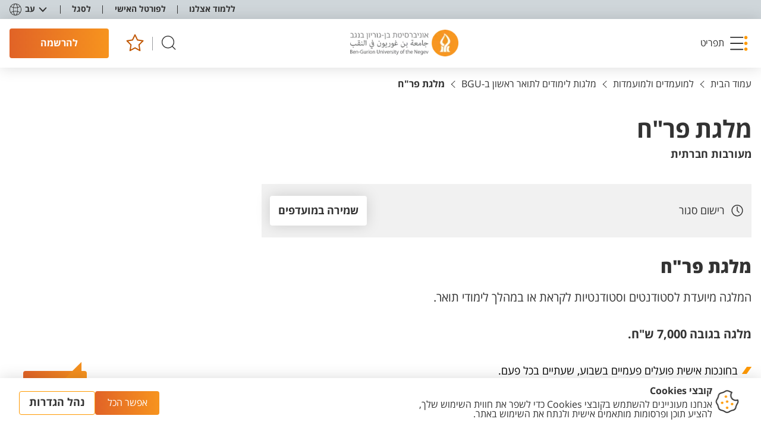

--- FILE ---
content_type: text/html; charset=utf-8
request_url: https://www.bgu.ac.il/welcome/ba/scholarship-lobby/flower/
body_size: 26115
content:


<!DOCTYPE html>
<html lang="he-IL" dir="rtl">
<head>

    


    <base href="/" />

        



<meta http-equiv="Content-type" content="text/html;charset=utf-8">
<meta name="viewport" content="width=device-width, initial-scale=1, maximum-scale=1.0">
    <meta name="keywords" content="פר&quot;ח, פרח, מלגה, התנדבות" />

<title>מלגת פרח&#xA0;</title>
    <meta name="description" content="מלגת פרח&#xA0;">
<meta name="author" content="Ben Gurion University">
    <link rel="canonical" href="http://www.bgu.ac.il/welcome/ba/scholarship-lobby/flower/" />
<meta property="og:title" content="מלגת פרח&#xA0;" />
    <meta property="og:description" content="מלגת פרח&#xA0;" />
    <meta property="og:url" content="http://www.bgu.ac.il/welcome/ba/scholarship-lobby/flower/" />
    <meta property="og:image" itemprop="image" content="http://www.bgu.ac.il/media/xnfjfatn/students-sitiing-building-30.jpg" />
<meta property="og:type" content="website" />

<meta name="robots" content="max-snippet:-1,max-image-preview:large,max-video-preview:-1" />



    <link rel="shortcut icon" type="image/x-icon" href="/Content/favicon/favicon.ico" />

    
<script>
    window.GDPRConfig = {"popup_title":"קובצי Cookies","popup_text":"אנחנו מעוניינים להשתמש בקובצי Cookies כדי לשפר את חווית השימוש שלך, להציע תוכן ופרסומות מותאמים אישית ולנתח את השימוש באתר.","popup_icon":"/media/oiolospb/cookie.png","accept_button_text":"אפשר הכל","declined_text":"לא מאפשר","advenced_button_text":"נהל הגדרות","default_group":"group_4","content_before_slider":"<p>אנחנו עושים שימוש בטכנולוגיות ניטור מסוימות, כגון קובצי עוגיות<span> </span><span>(cookies)</span><span>,</span><span> </span>פיקסלים, תגיות וסקריפטים (להלן ביחד: \"<strong>עוגיות</strong>\") המוטמעות בנכסים הדיגיטליים של האוניברסיטה.</p>\n<p>טכנולוגיות אלה אוספות ומנתחות נתונים על אופן השימוש בנכסים הדיגיטליים למטרות המפורטות להלן. חלק מהעוגיות מופעלות על-ידינו (\"עוגיות צד ראשון\") וחלק מופעלות על-ידי שותפים חיצוניים המספקים לנו שירותי ניתוח נתונים, פרסום ושיווק (\"<strong>עוגיות צד שלישי</strong>\"), אשר עשויים לעשות שימוש במידע שנאסף גם לצרכים העסקיים של אותם צדדיים שלישיים<span>.<br /></span><span>למידע נוסף, אנא עיין ב<a href=\"https://www.bgu.ac.il/general/privacy/\">מדיניות הפרטיות</a> שלנו</span><span>.</span></p>\n<p>באפשרותך לנהל את העדפות השימוש בעוגיות למטה. עוגיות הכרחיות תמיד מופעלות כדי להבטיח את פעולתו התקינה של האתר. עבור סוגי עוגיות נוספים, באפשרותך לבחור אם לקבל או לדחות את השימוש בהן.</p>","accepted_text":"מאפשר","save_btn":"שמור","cookies_groups":{"group_1":{"key":"1","name":"הכרחי","enable":true,"icon":"fas fa-check","list":["מאפשרים לך לנווט בין עמודים מבלי לאבד מידע אודות פעולות חיוניות שביצעת בSession למשל שמירה למועדפים","מספקים לך תוכן דיגיטלי שמתאים לדרישות הטכניות שלך","זוכרים את הפעולות שביצעת בעבר ","עוזר לנו לחלק עומסים בין השרתים שלנו בעת טעינת דפים באתר","מאפשר לנו לזהות אותך בפורטל הסטודנטים (רק אם הזדהת) "],"blocked_url":["https://cdnjs.cloudflare.com*","https://cdnjs.cloudflare.com/ajax/libs/jquery/3.7.1/jquery.min.js"],"local_cookies_name":["cookiesAccepted",".AspNetCore*","ARRAffinity*","AEC","G_ENABLED_IDPS*","NID*","gdprPluginGroup","gdprPlugin","_gid*","group_1","group_2","group_3","group_4","x-ms-routing-name","TiPMix","G_AUTHUSER_H*","cookiesAccepted"]},"group_2":{"key":"2","name":"פונקציונאלי","enable":true,"icon":"fas fa-cog","list":["מאפשרות לאתר פונקציונליות של טפסים","שומרות העדפות משתמש, כמו בחירת שפה או אזור","מאפשרות שמירת התחברות למשתמשים חוזרים","תומכות בכלי צ'אט חי או מערכות תמיכה למשתמשים","זוכרות הגדרות לניגון מדיה, כמו רמות עוצמת קול"],"blocked_url":["https://www.youtube.com/*","https://apis.google.com/*","https://maps.googleapis.com/*","https://www.gstatic.com/*"],"local_cookies_name":["UMB_UPDCHK","_tt_enable_cookie","VISITOR_INFO*","ttcsid*"]},"group_3":{"key":"3","name":"אנליטיקות","enable":true,"icon":"fas fa-chart-bar","list":["אוספות נתונים אודות שימושך באתר כדי לשפר את הביצועים וחוויית המשתמש","עוקבות אחר צפיות בדפים, זמן שהייה בדפים ונתיבי ניווט של המשתמשים","מזהות ומתקנות שגיאות או בעיות באתר","מודדות את היעילות של קמפיינים ומבצעים"],"blocked_url":["https://analytics.tiktok.com*","https://www.google-analytics.com/analytics.js*"],"local_cookies_name":["_ga*","_cs*"]},"group_4":{"key":"4","name":"מידע שיווקי","enable":true,"icon":"fas fa-exchange-alt","list":["מספקות פרסומות ותכנים שיווקיים מותאמים אישית","עוקבות אחר אינטראקציות משתמשים עם פרסומות כדי למדוד את יעילותן","מונעות חשיפה חוזרת לאותן פרסומות","מספקות שיווק ממוקד בהתבסס על התנהגות גלישה","משתפות מידע עם מפרסמים חיצוניים כדי לספק תוכן מותאם אישית"],"blocked_url":[" https://connect.facebook.net/*","https://connect.facebook.net/en_US/fbevents.js","https://googleads.g.doubleclick.net/*","https://www.googletagmanager.com/gtm.js*","https://static.hj.contentsquare.net*","https://t.contentsquare.net*","https://www.googletagmanager.com/gtag*","https://connect.facebook.net/signals/config*","https://s.go-mpulse.net*"],"local_cookies_name":["poptin*","_gid","_gat*","_ttp","_gcl_au","undefined","poptin_last_visit","poptin_session","poptin_referrer","poptin_referrer_protocol","poptin_previous_url","poptin_previous_url_protocol","poptin_o_a_d_efa1aa7c67d5b","poptin_o_a_v_efa1aa7c67d5b","_fbp*","RT*"]}},"modal_top_title":"אנחנו משתמשים בעוגיות","modal_internal_title":""}
</script>
<script type="text/javascript" src="/GDPR-package/ct-ultimate-gdpr.min.js"></script>
<script type="text/javascript" src="/GDPR-package/init.js"></script>
        
<!-- Google Tag Manager -->
<script>(function(w,d,s,l,i){w[l]=w[l]||[];w[l].push({'gtm.start':
new Date().getTime(),event:'gtm.js'});var f=d.getElementsByTagName(s)[0],
j=d.createElement(s),dl=l!='dataLayer'?'&l='+l:'';j.async=true;j.src=
'https://www.googletagmanager.com/gtm.js?id='+i+dl;f.parentNode.insertBefore(j,f);
})(window,document,'script','dataLayer','GTM-MXJMKRS');</script>
<!-- End Google Tag Manager -->

<script>
    (function (c, s, q, u, a, r, e) {
        c.hj=c.hj||function(){(c.hj.q=c.hj.q||[]).push(arguments)};
        c._hjSettings = { hjid: a };
        r = s.getElementsByTagName('head')[0];
        e = s.createElement('script');
        e.async = true;
        e.src = q + c._hjSettings.hjid + u;
        r.appendChild(e);
    })(window, document, 'https://static.hj.contentsquare.net/c/csq-', '.js', 5283222);
</script>

<!-- Meta Pixel Code -->
<script>
!function(f,b,e,v,n,t,s)
{if(f.fbq)return;n=f.fbq=function(){n.callMethod?
n.callMethod.apply(n,arguments):n.queue.push(arguments)};
if(!f._fbq)f._fbq=n;n.push=n;n.loaded=!0;n.version='2.0';
n.queue=[];t=b.createElement(e);t.async=!0;
t.src=v;s=b.getElementsByTagName(e)[0];
s.parentNode.insertBefore(t,s)}(window, document,'script',
'https://connect.facebook.net/en_US/fbevents.js');
fbq('init', '1367566711251288');
fbq('track', 'PageView');
</script>
<noscript><img height="1" width="1" style="display:none"
src="https://www.facebook.com/tr?id=1367566711251288&ev=PageView&noscript=1"
/></noscript>
<!-- End Meta Pixel Code -->
 
<!-- Meta Pixel Code -->
<script>
  !function(f,b,e,v,n,t,s)
  {if(f.fbq)return;n=f.fbq=function(){n.callMethod?
  n.callMethod.apply(n,arguments):n.queue.push(arguments)};
  if(!f._fbq)f._fbq=n;n.push=n;n.loaded=!0;n.version='2.0';
  n.queue=[];t=b.createElement(e);t.async=!0;
  t.src='https://connect.facebook.net/en_US/fbevents.js';
  s=b.getElementsByTagName(e)[0];
  s.parentNode.insertBefore(t,s)}(window, document,'script');
  fbq('init', '214898949192335');
  fbq('track', 'PageView');
</script>
<noscript>
  <img height="1" width="1" style="display:none"
       src=https://www.facebook.com/tr?id=214898949192335&ev=PageView&noscript=1/>
</noscript>
<!-- End Meta Pixel Code -->

<script type="text/javascript">
_linkedin_partner_id = "8514361";
window._linkedin_data_partner_ids = window._linkedin_data_partner_ids || [];
window._linkedin_data_partner_ids.push(_linkedin_partner_id);
</script><script type="text/javascript">
(function(l) {
if (!l){window.lintrk = function(a,b){window.lintrk.q.push([a,b])};
window.lintrk.q=[]}
var s = document.getElementsByTagName("script")[0];
var b = document.createElement("script");
b.type = "text/javascript";b.async = true;
b.src = "https://snap.licdn.com/li.lms-analytics/insight.min.js";
s.parentNode.insertBefore(b, s);})(window.lintrk);
</script>
<noscript>
<img height="1" width="1" style="display:none;" alt="" src="https://px.ads.linkedin.com/collect/?pid=8514361&fmt=gif" />
</noscript>

<script src="https://t.contentsquare.net/uxa/44f449ec562c5.js"></script>

<!-- Taboola Pixel Code -->
<script type='text/javascript'>
  window._tfa = window._tfa || [];
  window._tfa.push({notify: 'event', name: 'page_view', id: 1963245});
  !function (t, f, a, x) {
         if (!document.getElementById(x)) {
            t.async = 1;t.src = a;t.id=x;f.parentNode.insertBefore(t, f);
         }
  }(document.createElement('script'),
  document.getElementsByTagName('script')[0],
  '//cdn.taboola.com/libtrc/unip/1963245/tfa.js',
  'tb_tfa_script');
</script>
<!-- End of Taboola Pixel Code -->


    
    <link href="/sb/css-bundle.css.v792fdd903b233a23e3a16229149c460a5720fe3a" rel="stylesheet">
    
    <link rel="apple-touch-icon" sizes="180x180" href="/Content/favicon/apple-touch-icon.png">
    <link rel="icon" type="image/png" sizes="32x32" href="/Content/favicon/favicon-32x32.png">
    <link rel="icon" type="image/png" sizes="16x16" href="/Content/favicon/favicon-16x16.png">
    <link rel="manifest" href="/Content/favicon/site.webmanifest">
    <link rel="mask-icon" color="#5bbad5" href="/Content/favicon/safari-pinned-tab.svg">
    <link rel="shortcut icon" href="/Content/favicon/favicon.ico">
    <meta name="msapplication-TileColor" content="#da532c">
    <meta name="msapplication-config" content="/Content/favicon/browserconfig.xml">
    <meta name="theme-color" content="#ffffff">

                              <script>!function(e){var n="https://s.go-mpulse.net/boomerang/";if("False"=="True")e.BOOMR_config=e.BOOMR_config||{},e.BOOMR_config.PageParams=e.BOOMR_config.PageParams||{},e.BOOMR_config.PageParams.pci=!0,n="https://s2.go-mpulse.net/boomerang/";if(window.BOOMR_API_key="UZM67-Y2Z6J-MGUT7-GZTUD-95GEH",function(){function e(){if(!o){var e=document.createElement("script");e.id="boomr-scr-as",e.src=window.BOOMR.url,e.async=!0,i.parentNode.appendChild(e),o=!0}}function t(e){o=!0;var n,t,a,r,d=document,O=window;if(window.BOOMR.snippetMethod=e?"if":"i",t=function(e,n){var t=d.createElement("script");t.id=n||"boomr-if-as",t.src=window.BOOMR.url,BOOMR_lstart=(new Date).getTime(),e=e||d.body,e.appendChild(t)},!window.addEventListener&&window.attachEvent&&navigator.userAgent.match(/MSIE [67]\./))return window.BOOMR.snippetMethod="s",void t(i.parentNode,"boomr-async");a=document.createElement("IFRAME"),a.src="about:blank",a.title="",a.role="presentation",a.loading="eager",r=(a.frameElement||a).style,r.width=0,r.height=0,r.border=0,r.display="none",i.parentNode.appendChild(a);try{O=a.contentWindow,d=O.document.open()}catch(_){n=document.domain,a.src="javascript:var d=document.open();d.domain='"+n+"';void(0);",O=a.contentWindow,d=O.document.open()}if(n)d._boomrl=function(){this.domain=n,t()},d.write("<bo"+"dy onload='document._boomrl();'>");else if(O._boomrl=function(){t()},O.addEventListener)O.addEventListener("load",O._boomrl,!1);else if(O.attachEvent)O.attachEvent("onload",O._boomrl);d.close()}function a(e){window.BOOMR_onload=e&&e.timeStamp||(new Date).getTime()}if(!window.BOOMR||!window.BOOMR.version&&!window.BOOMR.snippetExecuted){window.BOOMR=window.BOOMR||{},window.BOOMR.snippetStart=(new Date).getTime(),window.BOOMR.snippetExecuted=!0,window.BOOMR.snippetVersion=12,window.BOOMR.url=n+"UZM67-Y2Z6J-MGUT7-GZTUD-95GEH";var i=document.currentScript||document.getElementsByTagName("script")[0],o=!1,r=document.createElement("link");if(r.relList&&"function"==typeof r.relList.supports&&r.relList.supports("preload")&&"as"in r)window.BOOMR.snippetMethod="p",r.href=window.BOOMR.url,r.rel="preload",r.as="script",r.addEventListener("load",e),r.addEventListener("error",function(){t(!0)}),setTimeout(function(){if(!o)t(!0)},3e3),BOOMR_lstart=(new Date).getTime(),i.parentNode.appendChild(r);else t(!1);if(window.addEventListener)window.addEventListener("load",a,!1);else if(window.attachEvent)window.attachEvent("onload",a)}}(),"".length>0)if(e&&"performance"in e&&e.performance&&"function"==typeof e.performance.setResourceTimingBufferSize)e.performance.setResourceTimingBufferSize();!function(){if(BOOMR=e.BOOMR||{},BOOMR.plugins=BOOMR.plugins||{},!BOOMR.plugins.AK){var n=""=="true"?1:0,t="",a="clnhhyax24f6q2lst7yq-f-f7e12974b-clientnsv4-s.akamaihd.net",i="false"=="true"?2:1,o={"ak.v":"39","ak.cp":"1773902","ak.ai":parseInt("1155033",10),"ak.ol":"0","ak.cr":8,"ak.ipv":4,"ak.proto":"h2","ak.rid":"19cbbafb","ak.r":48121,"ak.a2":n,"ak.m":"dscb","ak.n":"essl","ak.bpcip":"18.218.115.0","ak.cport":51884,"ak.gh":"23.62.38.233","ak.quicv":"","ak.tlsv":"tls1.3","ak.0rtt":"","ak.0rtt.ed":"","ak.csrc":"-","ak.acc":"","ak.t":"1769119729","ak.ak":"hOBiQwZUYzCg5VSAfCLimQ==93tHGfe7poVo4wsb3R/nUvE/[base64]/CZZ2UtT/Wa/1LqdP82Yn0q4gomr5qjbPtMiCS5sUTRXmbXFGbytX/oXQ7DK/pEjl/RVtpfK9d+pLJwK/kHkGJaUlp117AlMMf+pMEoCFFWcGj4KNdt3cjdM2OOqxuq8g022/8pFkIQI8iRB2RNEtiak3OJiGMd6pnhpS5jXWgY/U4nqw5Y=","ak.pv":"69","ak.dpoabenc":"","ak.tf":i};if(""!==t)o["ak.ruds"]=t;var r={i:!1,av:function(n){var t="http.initiator";if(n&&(!n[t]||"spa_hard"===n[t]))o["ak.feo"]=void 0!==e.aFeoApplied?1:0,BOOMR.addVar(o)},rv:function(){var e=["ak.bpcip","ak.cport","ak.cr","ak.csrc","ak.gh","ak.ipv","ak.m","ak.n","ak.ol","ak.proto","ak.quicv","ak.tlsv","ak.0rtt","ak.0rtt.ed","ak.r","ak.acc","ak.t","ak.tf"];BOOMR.removeVar(e)}};BOOMR.plugins.AK={akVars:o,akDNSPreFetchDomain:a,init:function(){if(!r.i){var e=BOOMR.subscribe;e("before_beacon",r.av,null,null),e("onbeacon",r.rv,null,null),r.i=!0}return this},is_complete:function(){return!0}}}}()}(window);</script></head>
<body class="main externalwebsite_class  " dir="rtl">
        
<!-- Google Tag Manager (noscript) -->
<noscript><iframe src=https://www.googletagmanager.com/ns.html?id=GTM-MXJMKRS
height="0" width="0" style="display:none;visibility:hidden"></iframe></noscript>
<!-- End Google Tag Manager (noscript) -->

 
<!-- Meta Pixel Code -->
<script>
  !function(f,b,e,v,n,t,s)
  {if(f.fbq)return;n=f.fbq=function(){n.callMethod?
  n.callMethod.apply(n,arguments):n.queue.push(arguments)};
  if(!f._fbq)f._fbq=n;n.push=n;n.loaded=!0;n.version='2.0';
  n.queue=[];t=b.createElement(e);t.async=!0;
  t.src='https://connect.facebook.net/en_US/fbevents.js';
  s=b.getElementsByTagName(e)[0];
  s.parentNode.insertBefore(t,s)}(window, document,'script');
  fbq('init', '214898949192335');
  fbq('track', 'PageView');
</script>
<noscript>
  <img height="1" width="1" style="display:none"
       src=https://www.facebook.com/tr?id=214898949192335&ev=PageView&noscript=1/>
</noscript>
<!-- End Meta Pixel Code -->

    
    
<div id="skip" class="skip">
    <span class="sr-only">תפריט נגישות</span>
    <ul class="skip-ul clear-ul-style">
        <li>
            <a class="hidden-link" href="javascript:accessibilityHandler.scrollToMainContent();">דלג לתוכן עמוד</a>
        </li>
        <li>
            <a class="hidden-link" href="javascript:accessibilityHandler.openMainMenu();">דלג לתפריט</a>
        </li>
        <li>
            <a class="hidden-link" href="javascript:accessibilityHandler.scrollTo('footer','.link--footer-column:first');">דלג לפוטר</a>
        </li>
    </ul>
</div>


        <header class="header" >
   
<div class="header__top" >
   
    <nav class="header__menu">

        <ul class="header__menu-ul">

                <li class="header__menu-li" >
                   
                    <a class="link link--top " href="/welcome/" tabindex="0" target="_self">
                        <div class="link__text">ללמוד אצלנו</div>
                    </a>

                </li>
                <li class="header__menu-li" >
                   
                    <a class="link link--top " href="https://portal.bgu.ac.il/private/home" tabindex="0" target="_blank">
                        <div class="link__text">לפורטל האישי</div>
                    </a>

                </li>
                <li class="header__menu-li" >
                   
                    <a class="link link--top " href="/faculty-lobby/" tabindex="0" target="_self">
                        <div class="link__text">לסגל</div>
                    </a>

                </li>
        </ul>
    </nav>

    
<div class="lang-block js-dmi js-close-outside" data-lang role="listbox">
    <button class="lang-block__body" aria-haspopup="listbox" aria-label="מחליף שפה" aria-expanded="false" tabindex="0" aria-activedescendant="selected-language-id">
        <div class="lang-block__icon">
            <svg width="20" height="20" viewBox="0 0 20 20" xmlns="http://www.w3.org/2000/svg">
                <path d="M10 0C4.5 0 0 4.5 0 10C0 15.5 4.5 20 10 20C15.5 20 20 15.5 20 10C20 4.5 15.5 0 10 0ZM10 19.1111C8.83333 19.1111 7.61111 17 7.05556 13.6667C8 13.5 9 13.3889 10 13.3889C11 13.3889 12 13.5 12.9444 13.6667C12.3889 17 11.1667 19.1111 10 19.1111ZM10 12.5C8.94444 12.5 7.88889 12.6111 6.94444 12.7778C6.83333 11.9444 6.77778 11 6.77778 10C6.77778 9 6.83333 8.11111 6.94444 7.22222C7.94444 7.38889 8.94444 7.5 10 7.5C11.0556 7.5 12.1111 7.38889 13.0556 7.22222C13.1667 8.05556 13.2222 9 13.2222 10C13.2222 11 13.1667 11.8889 13.0556 12.7778C12.1111 12.6111 11.0556 12.5 10 12.5ZM10 0.888889C11.1667 0.888889 12.3889 3 12.9444 6.33333C12 6.5 11 6.61111 10 6.61111C9 6.61111 8 6.5 7.05556 6.33333C7.61111 3 8.83333 0.888889 10 0.888889ZM13.9444 7.05556C15.4444 6.72222 16.7778 6.11111 17.8333 5.38889C18.6111 6.72222 19.1111 8.33333 19.1111 10C19.1111 11.6667 18.6667 13.2222 17.8333 14.6111C16.7778 13.8889 15.4444 13.3333 13.9444 12.9444C14.0556 12 14.1111 11.0556 14.1111 10C14.1111 8.94444 14.0556 8 13.9444 7.05556ZM17.3333 4.66667C16.3889 5.33333 15.2222 5.83333 13.8333 6.16667C13.5 3.94444 12.8333 2.16667 11.9444 1.11111C14.1667 1.61111 16.0556 2.88889 17.3333 4.66667ZM8.05556 1.11111C7.22222 2.16667 6.55556 3.94444 6.16667 6.16667C4.77778 5.83333 3.55556 5.33333 2.66667 4.66667C3.94444 2.88889 5.83333 1.61111 8.05556 1.11111ZM2.16667 5.38889C3.22222 6.11111 4.55556 6.66667 6.05556 7.05556C5.94444 8 5.88889 8.94444 5.88889 10C5.88889 11.0556 5.94444 12 6.05556 12.9444C4.55556 13.2778 3.22222 13.8889 2.16667 14.6111C1.38889 13.2222 0.888889 11.6667 0.888889 10C0.888889 8.33333 1.38889 6.77778 2.16667 5.38889ZM2.66667 15.3333C3.61111 14.6667 4.77778 14.1667 6.16667 13.8333C6.5 16.0556 7.16667 17.8333 8.05556 18.8889C5.83333 18.3889 3.94444 17.1111 2.66667 15.3333ZM11.9444 18.8889C12.7778 17.8333 13.4444 16.0556 13.8333 13.8333C15.2222 14.1667 16.4444 14.6667 17.3333 15.3333C16.0556 17.1111 14.1667 18.3889 11.9444 18.8889Z"></path>
            </svg>
        </div>
        <div class="lang-block__name js-lang-name">עב</div>
        <div class="lang-block__arrow">
            <svg width="14" height="9" viewBox="0 0 14 9" xmlns="http://www.w3.org/2000/svg">
                <path d="M2.39425 0.647361C2.01504 0.245843 1.38213 0.22776 0.980613 0.606971C0.579094 0.986183 0.561011 1.61909 0.940223 2.02061L2.39425 0.647361ZM7.00057 6.98104L6.27356 7.66767L7.00057 8.43744L7.72758 7.66766L7.00057 6.98104ZM13.0609 2.02061C13.4401 1.61909 13.422 0.986181 13.0205 0.606969C12.619 0.227758 11.9861 0.245841 11.6069 0.647359L13.0609 2.02061ZM0.940223 2.02061L6.27356 7.66767L7.72758 6.29442L2.39425 0.647361L0.940223 2.02061ZM7.72758 7.66766L13.0609 2.02061L11.6069 0.647359L6.27356 6.29442L7.72758 7.66766Z"></path>
            </svg>
        </div>

        <ul class="lang-block__dropdown clear-ul-style" role="listbox" id="lang-list" aria-labelledby="lang-list1">
                    <li class="lang-block__item js-language-item" has-external-link="false" lang-key="en-US" role="option" id="lang-list1" tabindex="0" aria-label="למעבר לשפה האנגלית" data-name="EN" language-url=#><a href="#" target="_self">English</a></li>
                    <li class="lang-block__item is-current js-language-item" has-external-link="false" lang-key="he-IL" aria-selected="true" role="option" id="lang-list2" tabindex="0" aria-label="למעבר לשפה העברית" data-name="עב" language-url=http://www.bgu.ac.il/welcome/ba/scholarship-lobby/flower/><a href="http://www.bgu.ac.il/welcome/ba/scholarship-lobby/flower/" target="_self">עברית</a></li>
                    <li class="lang-block__item js-language-item" has-external-link="false" lang-key="ar" role="option" id="lang-list3" tabindex="0" aria-label="למעבר לשפה הערבית" data-name="عربيه" language-url=#><a href="#" target="_self">عربيه</a></li>
        </ul>
    </button>
</div>
</div>

   

<div class="header__mid">
    <button class="burger" role="button" aria-expanded="false" aria-controls="nav-menu" tabindex="0">
        <span class="burger__img">
            <img src="/Content/Images/icons/burger.svg"
                 width="30" height="26" alt="">

        </span>
        <span class="burger__img">
            <svg width="22" height="22" viewBox="0 0 22 22" xmlns="http://www.w3.org/2000/svg">
                <path
                    d="M20.5994 1.39941L1.39941 20.5994M1.39941 1.39941L20.5994 20.5994" stroke-width="2"
                    stroke-linecap="round" stroke-linejoin="round">
                </path>
            </svg>
        </span>
        <span
            class="burger__text">
            תפריט
        </span>
    </button>
<a aria-label="לוגו אוניברסיטת בן-גוריון בנגב" class="logo" href="/" tabindex="0" target="_self">
               <img alt="אוניברסיטת בן-גוריון בנגב" src="/media/5rgd1k0q/logo.png?format=webp"></img>
           </a>    <div class="header__icons">
        <button class="button button--search js-open-search" tabindex="0" aria-label="חיפוש">
            <svg width="26" height="20" viewBox="0 0 20 20" xmlns="http://www.w3.org/2000/svg">
                <path fill-rule="evenodd" clip-rule="evenodd"
                      d="M2.3501 8.43711C2.3501 4.79893 5.29942 1.84961 8.9376 1.84961C12.5758 1.84961 15.5251 4.79893 15.5251 8.43711C15.5251 12.0753 12.5758 15.0246 8.9376 15.0246C5.29942 15.0246 2.3501 12.0753 2.3501 8.43711ZM8.9376 0.849609C4.74714 0.849609 1.3501 4.24665 1.3501 8.43711C1.3501 12.6276 4.74714 16.0246 8.9376 16.0246C10.8529 16.0246 12.6024 15.315 13.9376 14.1442L17.359 17.5657C17.5543 17.7609 17.8709 17.7609 18.0662 17.5657C18.2614 17.3704 18.2614 17.0538 18.0662 16.8586L14.6447 13.4371C15.8154 12.1019 16.5251 10.3524 16.5251 8.43711C16.5251 4.24665 13.1281 0.849609 8.9376 0.849609Z"></path>
            </svg>
        </button>
        <div class="header__icons-stick"></div>
<a aria-label="למועדפים" class="button button--favorite js-head-favorite" href="/favorites/" tabindex="0" target="_self">
                       <div class="button__count"></div>
                       <svg width="26" height="26" viewBox="0 0 23 24" xmlns="http://www.w3.org/2000/svg">
                           <path d="M11.9417 17.7293L5.49256 21.125L6.7245 13.9328L1.5 8.83982L8.70981 7.79338L11.9344 1.25L15.1589 7.79338L22.3688 8.83982L17.1442 13.9328L18.3762 21.125L11.9417 17.7293Z"
                                 stroke-width="1.5" stroke-linecap="round" stroke-linejoin="round"></path>
                       </svg>
                   </a>        <a aria-label="להרשמה" class="button button--default-hover button--header" href="/welcome/register/" role="button" tabindex="0" target="_self">
                   <span class="button__text button__text--mob"> להרשמה</span>
                   <span
                       class="button__text-desk">
                       להרשמה
                   </span>
               </a>


    </div>
</div>
</header>

            <div class="small-menu js-dmi" data-toggle>
    <button class="widget-button" aria-expanded="false" tabindex="0">
        <span class="widget-button__text">דברו איתנו</span>
    </button>

    <ul class="small-menu__body clear-ul-style" role="list">
<li>
    <a aria-label="פנייה" class="drop-link" href="https://www.tfaforms.com/4946529" rel="nofollow" tabindex="-1" target="_blank">
        <div class="drop-link__img">
            <img alt="פנייה" height="24" src="/media/jvxon2pn/contactus.svg" width="24"></img>
        </div>
        <div class="drop-link__text">פנייה</div>
    </a>
</li>
<li>
    <a aria-label="וואטסאפ" class="drop-link" href="https://api.whatsapp.com/send?phone=972508370517&amp;utm_id=33b2a76b-3284-4734-8d29-dbd9297f7655&amp;sfmc_activityid=06b3e3ed-2936-4931-99a3-c0d6bd7f3500&amp;utm_medium=sms" rel="nofollow" tabindex="-1" target="_blank">
        <div class="drop-link__img">
            <img alt="וואטסאפ" height="24" src="/media/qqtkkcfr/whatsapp.svg" width="24"></img>
        </div>
        <div class="drop-link__text">וואטסאפ</div>
    </a>
</li>
<li role="listitem">
    <a aria-label="ייעוץ" class="drop-link" href="/welcome/contents/pre-registration/personal-advisor/" tabindex="-1" target="_blank">
         <div class="drop-link__img">
                <img alt="ייעוץ" height="24" src="/media/cxylbets/advicer.svg" width="24"></img>
         </div>
         <div class="drop-link__text">ייעוץ</div>
      </a>
</li>


    </ul>

</div>

        



<div class="nav-menu" id="nav-menu" >
    <div class="nav-menu__body" id="menu">
        <div class="nav-menu__sidebar">
    <div class="nav-menu__big-links">
<a class="big-link" href="/welcome/ba/catalog/#" tabindex="0" target="_self">
                    <div class="big-link__icon"></div>
                    <div class="big-link__body">
                        <div class="big-link__text">קטלוג הלימודים לתואר ראשון</div>
                        <div class="big-link__arrow">
                            <svg width="25" height="17" viewbox="0 0 25 17" xmlns="http://www.w3.org/2000/svg">
                                <path fill-rule="evenodd" clip-rule="evenodd"
                                      d="M0 8.50014C0 8.29399 0.0859375 8.0971 0.228905 7.94885L7.9625 0.22845C8.26797 -0.076536 8.7625 -0.0757639 9.06719 0.22845C9.37266 0.532665 9.37266 1.02682 9.06719 1.33103L2.66641 7.72031H24.2188C24.65 7.72031 25 8.0693 25 8.50014C25 8.93099 24.65 9.27998 24.2188 9.27998H2.66719L9.06719 15.6693C9.37266 15.9735 9.37188 16.4676 9.06719 16.7718C8.76172 17.0761 8.26719 17.0761 7.9625 16.7718L0.228905 9.05144C0.0828114 8.90551 0.00234413 8.70476 0 8.50014Z">
                                </path>
                            </svg>
                        </div>
                    </div>
                 </a><a class="big-link" href="/welcome/ma/catalog/#" tabindex="0" target="_self">
                    <div class="big-link__icon"></div>
                    <div class="big-link__body">
                        <div class="big-link__text">קטלוג הלימודים לתואר שני</div>
                        <div class="big-link__arrow">
                            <svg width="25" height="17" viewbox="0 0 25 17" xmlns="http://www.w3.org/2000/svg">
                                <path fill-rule="evenodd" clip-rule="evenodd"
                                      d="M0 8.50014C0 8.29399 0.0859375 8.0971 0.228905 7.94885L7.9625 0.22845C8.26797 -0.076536 8.7625 -0.0757639 9.06719 0.22845C9.37266 0.532665 9.37266 1.02682 9.06719 1.33103L2.66641 7.72031H24.2188C24.65 7.72031 25 8.0693 25 8.50014C25 8.93099 24.65 9.27998 24.2188 9.27998H2.66719L9.06719 15.6693C9.37266 15.9735 9.37188 16.4676 9.06719 16.7718C8.76172 17.0761 8.26719 17.0761 7.9625 16.7718L0.228905 9.05144C0.0828114 8.90551 0.00234413 8.70476 0 8.50014Z">
                                </path>
                            </svg>
                        </div>
                    </div>
                 </a><a class="big-link" href="/welcome/ba/why-ben-gurion-university/" tabindex="0" target="_self">
                    <div class="big-link__icon"></div>
                    <div class="big-link__body">
                        <div class="big-link__text">למה בן-גוריון</div>
                        <div class="big-link__arrow">
                            <svg width="25" height="17" viewbox="0 0 25 17" xmlns="http://www.w3.org/2000/svg">
                                <path fill-rule="evenodd" clip-rule="evenodd"
                                      d="M0 8.50014C0 8.29399 0.0859375 8.0971 0.228905 7.94885L7.9625 0.22845C8.26797 -0.076536 8.7625 -0.0757639 9.06719 0.22845C9.37266 0.532665 9.37266 1.02682 9.06719 1.33103L2.66641 7.72031H24.2188C24.65 7.72031 25 8.0693 25 8.50014C25 8.93099 24.65 9.27998 24.2188 9.27998H2.66719L9.06719 15.6693C9.37266 15.9735 9.37188 16.4676 9.06719 16.7718C8.76172 17.0761 8.26719 17.0761 7.9625 16.7718L0.228905 9.05144C0.0828114 8.90551 0.00234413 8.70476 0 8.50014Z">
                                </path>
                            </svg>
                        </div>
                    </div>
                 </a>    </div>

    <div class="nav-menu__img">
        <img alt="side-bar-image" class="lazy" data-src="/media/34znhw0v/student-with-lap-top.png" height="328" src="/Content/Images/empty.gif?format=webp" width="492"></img>

    </div>
</div>
        
<div class="nav-menu__wrap">
    <button class="nav-menu__close js-close-menu" tabindex="0"  aria-label="סגירה">
        <svg width="22" height="22" viewBox="0 0 22 22" xmlns="http://www.w3.org/2000/svg">
            <path d="M20.5994 1.39941L1.39941 20.5994M1.39941 1.39941L20.5994 20.5994" stroke-width="2"
                  stroke-linecap="round" stroke-linejoin="round"></path>
        </svg>
    </button>
    <div class="nav-menu__scroll">
        <div class="nav-menu__list js-menu">

            <div class="nav-menu__column">
                <div class="nav-menu__back" role="button" >
                    <span>תפריט</span>
                </div>
                <div class="nav-menu__column-list">
                            <button class="nav-menu__list-item" aria-label="רוצה ללמוד אצלנו?" data-id="1" aria-haspopup="true" aria-expanded="false" tabindex="0">
                                <div class="nav-link">
                                    <div class="nav-link__text">רוצה ללמוד אצלנו?</div>
                                    <div class="nav-link__arrow">
                                        <svg width="8" height="14" viewBox="0 0 8 14" xmlns="http://www.w3.org/2000/svg">
                                            <path d="M6.9707 0.75L0.970703 6.80789L6.9707 13.25" stroke-width="0.75"
                                          stroke-linecap="round" stroke-linejoin="round"></path>
                                        </svg>
                                    </div>
                                </div>
                            </button>
                            <button class="nav-menu__list-item" aria-label="על אודות" data-id="2" aria-haspopup="true" aria-expanded="false" tabindex="0">
                                <div class="nav-link">
                                    <div class="nav-link__text">על אודות</div>
                                    <div class="nav-link__arrow">
                                        <svg width="8" height="14" viewBox="0 0 8 14" xmlns="http://www.w3.org/2000/svg">
                                            <path d="M6.9707 0.75L0.970703 6.80789L6.9707 13.25" stroke-width="0.75"
                                          stroke-linecap="round" stroke-linejoin="round"></path>
                                        </svg>
                                    </div>
                                </div>
                            </button>
                            <button class="nav-menu__list-item" aria-label="מחקר ופיתוח" data-id="3" aria-haspopup="true" aria-expanded="false" tabindex="0">
                                <div class="nav-link">
                                    <div class="nav-link__text">מחקר ופיתוח</div>
                                    <div class="nav-link__arrow">
                                        <svg width="8" height="14" viewBox="0 0 8 14" xmlns="http://www.w3.org/2000/svg">
                                            <path d="M6.9707 0.75L0.970703 6.80789L6.9707 13.25" stroke-width="0.75"
                                          stroke-linecap="round" stroke-linejoin="round"></path>
                                        </svg>
                                    </div>
                                </div>
                            </button>
                            <button class="nav-menu__list-item" aria-label="אקדמיה" data-id="4" aria-haspopup="true" aria-expanded="false" tabindex="0">
                                <div class="nav-link">
                                    <div class="nav-link__text">אקדמיה</div>
                                    <div class="nav-link__arrow">
                                        <svg width="8" height="14" viewBox="0 0 8 14" xmlns="http://www.w3.org/2000/svg">
                                            <path d="M6.9707 0.75L0.970703 6.80789L6.9707 13.25" stroke-width="0.75"
                                          stroke-linecap="round" stroke-linejoin="round"></path>
                                        </svg>
                                    </div>
                                </div>
                            </button>
                            <button class="nav-menu__list-item" aria-label="מנהלה" data-id="5" aria-haspopup="true" aria-expanded="false" tabindex="0">
                                <div class="nav-link">
                                    <div class="nav-link__text">מנהלה</div>
                                    <div class="nav-link__arrow">
                                        <svg width="8" height="14" viewBox="0 0 8 14" xmlns="http://www.w3.org/2000/svg">
                                            <path d="M6.9707 0.75L0.970703 6.80789L6.9707 13.25" stroke-width="0.75"
                                          stroke-linecap="round" stroke-linejoin="round"></path>
                                        </svg>
                                    </div>
                                </div>
                            </button>
                            <button class="nav-menu__list-item" aria-label="בקמפוס ובקהילה" data-id="6" aria-haspopup="true" aria-expanded="false" tabindex="0">
                                <div class="nav-link">
                                    <div class="nav-link__text">בקמפוס ובקהילה</div>
                                    <div class="nav-link__arrow">
                                        <svg width="8" height="14" viewBox="0 0 8 14" xmlns="http://www.w3.org/2000/svg">
                                            <path d="M6.9707 0.75L0.970703 6.80789L6.9707 13.25" stroke-width="0.75"
                                          stroke-linecap="round" stroke-linejoin="round"></path>
                                        </svg>
                                    </div>
                                </div>
                            </button>
                            <button class="nav-menu__list-item" aria-label="ספריות וארכיונים" data-id="7" aria-haspopup="true" aria-expanded="false" tabindex="0">
                                <div class="nav-link">
                                    <div class="nav-link__text">ספריות וארכיונים</div>
                                    <div class="nav-link__arrow">
                                        <svg width="8" height="14" viewBox="0 0 8 14" xmlns="http://www.w3.org/2000/svg">
                                            <path d="M6.9707 0.75L0.970703 6.80789L6.9707 13.25" stroke-width="0.75"
                                          stroke-linecap="round" stroke-linejoin="round"></path>
                                        </svg>
                                    </div>
                                </div>
                            </button>
                            <button class="nav-menu__list-item" aria-label="בוגרים ובוגרות" data-id="8" aria-haspopup="true" aria-expanded="false" tabindex="0">
                                <div class="nav-link">
                                    <div class="nav-link__text">בוגרים ובוגרות</div>
                                    <div class="nav-link__arrow">
                                        <svg width="8" height="14" viewBox="0 0 8 14" xmlns="http://www.w3.org/2000/svg">
                                            <path d="M6.9707 0.75L0.970703 6.80789L6.9707 13.25" stroke-width="0.75"
                                          stroke-linecap="round" stroke-linejoin="round"></path>
                                        </svg>
                                    </div>
                                </div>
                            </button>
                            <button class="nav-menu__list-item" aria-label="אורחים ושותפים" data-id="9" aria-haspopup="true" aria-expanded="false" tabindex="0">
                                <div class="nav-link">
                                    <div class="nav-link__text">אורחים ושותפים</div>
                                    <div class="nav-link__arrow">
                                        <svg width="8" height="14" viewBox="0 0 8 14" xmlns="http://www.w3.org/2000/svg">
                                            <path d="M6.9707 0.75L0.970703 6.80789L6.9707 13.25" stroke-width="0.75"
                                          stroke-linecap="round" stroke-linejoin="round"></path>
                                        </svg>
                                    </div>
                                </div>
                            </button>
                            <button class="nav-menu__list-item" aria-label="קישורים מהירים" data-id="10" aria-haspopup="true" aria-expanded="false" tabindex="0">
                                <div class="nav-link">
                                    <div class="nav-link__text">קישורים מהירים</div>
                                    <div class="nav-link__arrow">
                                        <svg width="8" height="14" viewBox="0 0 8 14" xmlns="http://www.w3.org/2000/svg">
                                            <path d="M6.9707 0.75L0.970703 6.80789L6.9707 13.25" stroke-width="0.75"
                                          stroke-linecap="round" stroke-linejoin="round"></path>
                                        </svg>
                                    </div>
                                </div>
                            </button>
                    <div class="">
                        <a aria-label="למועדפים" class="mob-favorite" href="/favorites/" tabindex="0" target="_self">
                              <button class="button button--favorite" tabindex="-1">
                                  <div class="mob-favorite__count">99</div>
                                  <svg width="26" height="26" viewBox="0 0 23 24" xmlns="http://www.w3.org/2000/svg">
                                      <path d="M11.9417 17.7293L5.49256 21.125L6.7245 13.9328L1.5 8.83982L8.70981 7.79338L11.9344 1.25L15.1589 7.79338L22.3688 8.83982L17.1442 13.9328L18.3762 21.125L11.9417 17.7293Z" stroke-width="1.5" stroke-linecap="round" stroke-linejoin="round"></path>
                                  </svg>
                              </button>


                              <div class="mob-favorite__text">מועדפים</div>
                           </a>


                    </div>
                </div>
                        <div class="nav-menu__column-bottom start">
<a class="column-link" href="/welcome/?app=cns" tabindex="0" target="_blank">
                            <div class="column-link__icon">
                                <img alt="Adv5" height="40" src="/media/0p5j5jus/adv5.svg?width=51" width="51"></img>
                            </div>
                            <div class="column-link__text">מתעניינות ומתעניינים</div>
                        </a><a class="column-link" href="/welcome/register/" tabindex="0" target="_self">
                            <div class="column-link__icon">
                                <img alt="Bakalavr 1" height="40" src="/media/sygb2gkd/bakalavr-1.svg?width=51" width="51"></img>
                            </div>
                            <div class="column-link__text">הרשמה לאוניברסיטה</div>
                        </a>                        </div>
                    <div class="nav-menu__column-bottom " data-id="1">
<a class="column-link" href="/welcome/?app=cns" tabindex="0" target="_blank">
                            <div class="column-link__icon">
                                <img alt="Adv5" height="40" src="/media/0p5j5jus/adv5.svg?width=51" width="51"></img>
                            </div>
                            <div class="column-link__text">מתעניינות ומתעניינים</div>
                        </a><a class="column-link" href="/welcome/register/" tabindex="0" target="_self">
                            <div class="column-link__icon">
                                <img alt="Bakalavr 1" height="40" src="/media/sygb2gkd/bakalavr-1.svg?width=51" width="51"></img>
                            </div>
                            <div class="column-link__text">הרשמה לאוניברסיטה</div>
                        </a>                    </div>
                    <div class="nav-menu__column-bottom " data-id="2">
<a class="column-link" href="/articles/" tabindex="0" target="_self">
                            <div class="column-link__icon">
                                <img alt="Adv6" height="40" src="/media/m0ulzfte/adv6.svg?width=51" width="51"></img>
                            </div>
                            <div class="column-link__text">חדשות</div>
                        </a><a class="column-link" href="https://in.bgu.ac.il/pages/event-list.aspx" tabindex="0" target="_self">
                            <div class="column-link__icon">
                                <img alt="Adv7" height="40" src="/media/qyjng1an/adv7.svg?width=51" width="51"></img>
                            </div>
                            <div class="column-link__text">אירועים</div>
                        </a><a class="column-link" href="/recruitment/newfacultypage/new-faculty-members-24-25/" tabindex="0" target="_self">
                            <div class="column-link__icon">
                                <img alt="Hands (1)" height="40" src="/media/oo0jmzfy/hands.svg?width=51" width="51"></img>
                            </div>
                            <div class="column-link__text">סגל חדש תשפ&quot;ה</div>
                        </a>                    </div>
                    <div class="nav-menu__column-bottom " data-id="3">
<a class="column-link" href="https://www.bgu.ac.il/yazamut360/he/" tabindex="0" target="_blank">
                            <div class="column-link__icon">
                                <img alt="Adv5" height="40" src="/media/0p5j5jus/adv5.svg?width=51" width="51"></img>
                            </div>
                            <div class="column-link__text">מרכז יזמות 360</div>
                        </a><a class="column-link" href="https://cris.bgu.ac.il/" tabindex="0" target="_blank">
                            <div class="column-link__icon">
                                <img alt="Lab" height="40" src="/media/clklnamu/lab.png?width=51&amp;format=webp" width="51"></img>
                            </div>
                            <div class="column-link__text">פורטל המחקר (CRIS)</div>
                        </a><a class="column-link" href="https://bgu-academic-recruitment.my.site.com/Recruiters/" tabindex="0" target="_blank">
                            <div class="column-link__icon">
                                <img alt="Bakalavr 1" height="40" src="/media/sygb2gkd/bakalavr-1.svg?width=51" width="51"></img>
                            </div>
                            <div class="column-link__text">גיוס אקדמי</div>
                        </a>                    </div>
                    <div class="nav-menu__column-bottom " data-id="4">
<a class="column-link" href="https://in.bgu.ac.il/aranne/Pages/default.aspx" tabindex="0" target="_blank">
                            <div class="column-link__icon">
                                <img alt="Adv8" height="40" src="/media/gcqd302j/adv8.svg?width=51" width="51"></img>
                            </div>
                            <div class="column-link__text">ספרייה</div>
                        </a><a class="column-link" href="https://bgu4u.bgu.ac.il/pls/scwp/!app.gate?app=ann" tabindex="0" target="_blank">
                            <div class="column-link__icon">
                                <img alt="Adv6" height="40" src="/media/o1ehoetw/adv6.svg?width=51" width="51"></img>
                            </div>
                            <div class="column-link__text">קטלוג הקורסים</div>
                        </a><a class="column-link" href="/u/rector/acadsec/shnaton/" tabindex="0" target="_self">
                            <div class="column-link__icon">
                                <img alt="Schoolbag Icon" height="40" src="/media/mihfn452/schoolbag-icon.png?width=51&amp;format=webp" width="51"></img>
                            </div>
                            <div class="column-link__text">שנתונים</div>
                        </a>                    </div>
                    <div class="nav-menu__column-bottom " data-id="5">
                    </div>
                    <div class="nav-menu__column-bottom " data-id="6">
<a class="column-link" href="/articles/" tabindex="0" target="_self">
                            <div class="column-link__icon">
                                <img alt="Adv6" height="40" src="/media/m0ulzfte/adv6.svg?width=51" width="51"></img>
                            </div>
                            <div class="column-link__text">חדשות וכתבות</div>
                        </a><a class="column-link" href="/events/" tabindex="0" target="_self">
                            <div class="column-link__icon">
                                <img alt="Adv7" height="40" src="/media/qyjng1an/adv7.svg?width=51" width="51"></img>
                            </div>
                            <div class="column-link__text">אירועים</div>
                        </a><a class="column-link" href="https://www.bgu.ac.il/yazamut/he/" tabindex="0" target="_blank">
                            <div class="column-link__icon">
                                <img alt="Adv5" height="40" src="/media/0p5j5jus/adv5.svg?width=51" width="51"></img>
                            </div>
                            <div class="column-link__text">מרכז יזמות 360</div>
                        </a>                    </div>
                    <div class="nav-menu__column-bottom " data-id="7">
                    </div>
                    <div class="nav-menu__column-bottom " data-id="8">
                    </div>
                    <div class="nav-menu__column-bottom " data-id="9">
                    </div>
                    <div class="nav-menu__column-bottom " data-id="10">
<a class="column-link" href="https://bgu4u22.bgu.ac.il/apex/f?p=1004:101::::::" tabindex="0" target="_blank">
                            <div class="column-link__icon">
                                <img alt="Bakalavr23 (1)" height="40" src="/media/rkejdsof/bakalavr23.svg?width=51" width="51"></img>
                            </div>
                            <div class="column-link__text">מנהל תלמידים</div>
                        </a><a class="column-link" href="https://helpdesk.bgu.ac.il/Login.jsp?navLanguage=en-US" tabindex="0" target="_blank">
                            <div class="column-link__icon">
                                <img alt="אייקון הגדרות מחשב" height="40" src="/media/uvuffiob/111.png?width=51&amp;format=webp" width="51"></img>
                            </div>
                            <div class="column-link__text">תמיכת מחשוב</div>
                        </a><a class="column-link" href="/general/quick-links/" tabindex="0" target="_self">
                            <div class="column-link__icon">
                                <img alt="House4" height="40" src="/media/uu5bnazl/house4.svg?width=51" width="51"></img>
                            </div>
                            <div class="column-link__text">מערכות שימושיות</div>
                        </a>                    </div>
            </div>
            <div class="nav-menu__column nav-menu__column--inner">
                <div class="nav-menu__back" role="button">
                    <img alt="back" height="14" src="/Content/Images/icons/back.svg?width=22" width="22"></img>
                    <span></span>
                </div>
                <div class="nav-menu__column-list">
                                <div class="nav-menu__list-item" data-id="11" data-parent="1">
                                    <a class="nav-link" href="/welcome/ba/why-ben-gurion-university/" tabindex="0" target="_self">
                                <div class="nav-link__text">למה הכי כדאי ללמוד בבן-גוריון?</div>
                            </a>
                                </div>
                                <button class="nav-menu__list-item" data-id="12" data-parent="1" tabindex="0">
                                    <div class="nav-link">
                                        <div class="nav-link__text">לימודי תואר ראשון</div>
                                        <div class="nav-link__arrow">
                                            <svg width="8" height="14" viewBox="0 0 8 14" xmlns="http://www.w3.org/2000/svg">
                                                <path d="M6.9707 0.75L0.970703 6.80789L6.9707 13.25" stroke-width="0.75" stroke-linecap="round" stroke-linejoin="round"></path>
                                            </svg>
                                        </div>
                                    </div>
                                </button>
                                <button class="nav-menu__list-item" data-id="13" data-parent="1" tabindex="0">
                                    <div class="nav-link">
                                        <div class="nav-link__text">לימודי תואר שני</div>
                                        <div class="nav-link__arrow">
                                            <svg width="8" height="14" viewBox="0 0 8 14" xmlns="http://www.w3.org/2000/svg">
                                                <path d="M6.9707 0.75L0.970703 6.80789L6.9707 13.25" stroke-width="0.75" stroke-linecap="round" stroke-linejoin="round"></path>
                                            </svg>
                                        </div>
                                    </div>
                                </button>
                                <button class="nav-menu__list-item" data-id="14" data-parent="1" tabindex="0">
                                    <div class="nav-link">
                                        <div class="nav-link__text"> דוקטורט ובתר-דוקטורט</div>
                                        <div class="nav-link__arrow">
                                            <svg width="8" height="14" viewBox="0 0 8 14" xmlns="http://www.w3.org/2000/svg">
                                                <path d="M6.9707 0.75L0.970703 6.80789L6.9707 13.25" stroke-width="0.75" stroke-linecap="round" stroke-linejoin="round"></path>
                                            </svg>
                                        </div>
                                    </div>
                                </button>
                                <button class="nav-menu__list-item" data-id="15" data-parent="1" tabindex="0">
                                    <div class="nav-link">
                                        <div class="nav-link__text">לימודים קדם-אקדמיים</div>
                                        <div class="nav-link__arrow">
                                            <svg width="8" height="14" viewBox="0 0 8 14" xmlns="http://www.w3.org/2000/svg">
                                                <path d="M6.9707 0.75L0.970703 6.80789L6.9707 13.25" stroke-width="0.75" stroke-linecap="round" stroke-linejoin="round"></path>
                                            </svg>
                                        </div>
                                    </div>
                                </button>
                                <button class="nav-menu__list-item" data-id="16" data-parent="1" tabindex="0">
                                    <div class="nav-link">
                                        <div class="nav-link__text">לימודים נוספים</div>
                                        <div class="nav-link__arrow">
                                            <svg width="8" height="14" viewBox="0 0 8 14" xmlns="http://www.w3.org/2000/svg">
                                                <path d="M6.9707 0.75L0.970703 6.80789L6.9707 13.25" stroke-width="0.75" stroke-linecap="round" stroke-linejoin="round"></path>
                                            </svg>
                                        </div>
                                    </div>
                                </button>
                                <div class="nav-menu__list-item" data-id="17" data-parent="1">
                                    <a class="nav-link" href="/welcome/blog/articles/" tabindex="0" target="_self">
                                <div class="nav-link__text">לקראת הלימודים באוניברסיטה - הבלוג</div>
                            </a>
                                </div>
                                <button class="nav-menu__list-item" data-id="18" data-parent="2" tabindex="0">
                                    <div class="nav-link">
                                        <div class="nav-link__text">על אודות האוניברסיטה</div>
                                        <div class="nav-link__arrow">
                                            <svg width="8" height="14" viewBox="0 0 8 14" xmlns="http://www.w3.org/2000/svg">
                                                <path d="M6.9707 0.75L0.970703 6.80789L6.9707 13.25" stroke-width="0.75" stroke-linecap="round" stroke-linejoin="round"></path>
                                            </svg>
                                        </div>
                                    </div>
                                </button>
                                <button class="nav-menu__list-item" data-id="19" data-parent="2" tabindex="0">
                                    <div class="nav-link">
                                        <div class="nav-link__text">הנהלה</div>
                                        <div class="nav-link__arrow">
                                            <svg width="8" height="14" viewBox="0 0 8 14" xmlns="http://www.w3.org/2000/svg">
                                                <path d="M6.9707 0.75L0.970703 6.80789L6.9707 13.25" stroke-width="0.75" stroke-linecap="round" stroke-linejoin="round"></path>
                                            </svg>
                                        </div>
                                    </div>
                                </button>
                                <button class="nav-menu__list-item" data-id="20" data-parent="2" tabindex="0">
                                    <div class="nav-link">
                                        <div class="nav-link__text">הישארו מעודכנים</div>
                                        <div class="nav-link__arrow">
                                            <svg width="8" height="14" viewBox="0 0 8 14" xmlns="http://www.w3.org/2000/svg">
                                                <path d="M6.9707 0.75L0.970703 6.80789L6.9707 13.25" stroke-width="0.75" stroke-linecap="round" stroke-linejoin="round"></path>
                                            </svg>
                                        </div>
                                    </div>
                                </button>
                                <div class="nav-menu__list-item" data-id="21" data-parent="2">
                                    <a class="nav-link" href="/general/maps/" tabindex="0" target="_self">
                                <div class="nav-link__text">מפות ודרכי הגעה</div>
                            </a>
                                </div>
                                <button class="nav-menu__list-item" data-id="22" data-parent="3" tabindex="0">
                                    <div class="nav-link">
                                        <div class="nav-link__text">מחקר ופיתוח</div>
                                        <div class="nav-link__arrow">
                                            <svg width="8" height="14" viewBox="0 0 8 14" xmlns="http://www.w3.org/2000/svg">
                                                <path d="M6.9707 0.75L0.970703 6.80789L6.9707 13.25" stroke-width="0.75" stroke-linecap="round" stroke-linejoin="round"></path>
                                            </svg>
                                        </div>
                                    </div>
                                </button>
                                <button class="nav-menu__list-item" data-id="23" data-parent="3" tabindex="0">
                                    <div class="nav-link">
                                        <div class="nav-link__text">מרכזי ומכוני מחקר</div>
                                        <div class="nav-link__arrow">
                                            <svg width="8" height="14" viewBox="0 0 8 14" xmlns="http://www.w3.org/2000/svg">
                                                <path d="M6.9707 0.75L0.970703 6.80789L6.9707 13.25" stroke-width="0.75" stroke-linecap="round" stroke-linejoin="round"></path>
                                            </svg>
                                        </div>
                                    </div>
                                </button>
                                <button class="nav-menu__list-item" data-id="24" data-parent="3" tabindex="0">
                                    <div class="nav-link">
                                        <div class="nav-link__text">תשתיות מחקר</div>
                                        <div class="nav-link__arrow">
                                            <svg width="8" height="14" viewBox="0 0 8 14" xmlns="http://www.w3.org/2000/svg">
                                                <path d="M6.9707 0.75L0.970703 6.80789L6.9707 13.25" stroke-width="0.75" stroke-linecap="round" stroke-linejoin="round"></path>
                                            </svg>
                                        </div>
                                    </div>
                                </button>
                                <button class="nav-menu__list-item" data-id="25" data-parent="3" tabindex="0">
                                    <div class="nav-link">
                                        <div class="nav-link__text">אתיקה במחקר</div>
                                        <div class="nav-link__arrow">
                                            <svg width="8" height="14" viewBox="0 0 8 14" xmlns="http://www.w3.org/2000/svg">
                                                <path d="M6.9707 0.75L0.970703 6.80789L6.9707 13.25" stroke-width="0.75" stroke-linecap="round" stroke-linejoin="round"></path>
                                            </svg>
                                        </div>
                                    </div>
                                </button>
                                <button class="nav-menu__list-item" data-id="26" data-parent="4" tabindex="0">
                                    <div class="nav-link">
                                        <div class="nav-link__text">הפקולטות שלנו</div>
                                        <div class="nav-link__arrow">
                                            <svg width="8" height="14" viewBox="0 0 8 14" xmlns="http://www.w3.org/2000/svg">
                                                <path d="M6.9707 0.75L0.970703 6.80789L6.9707 13.25" stroke-width="0.75" stroke-linecap="round" stroke-linejoin="round"></path>
                                            </svg>
                                        </div>
                                    </div>
                                </button>
                                <button class="nav-menu__list-item" data-id="27" data-parent="4" tabindex="0">
                                    <div class="nav-link">
                                        <div class="nav-link__text">יחידות אקדמיות נוספות</div>
                                        <div class="nav-link__arrow">
                                            <svg width="8" height="14" viewBox="0 0 8 14" xmlns="http://www.w3.org/2000/svg">
                                                <path d="M6.9707 0.75L0.970703 6.80789L6.9707 13.25" stroke-width="0.75" stroke-linecap="round" stroke-linejoin="round"></path>
                                            </svg>
                                        </div>
                                    </div>
                                </button>
                                <button class="nav-menu__list-item" data-id="28" data-parent="4" tabindex="0">
                                    <div class="nav-link">
                                        <div class="nav-link__text">תוכניות בין־לאומיות</div>
                                        <div class="nav-link__arrow">
                                            <svg width="8" height="14" viewBox="0 0 8 14" xmlns="http://www.w3.org/2000/svg">
                                                <path d="M6.9707 0.75L0.970703 6.80789L6.9707 13.25" stroke-width="0.75" stroke-linecap="round" stroke-linejoin="round"></path>
                                            </svg>
                                        </div>
                                    </div>
                                </button>
                                <button class="nav-menu__list-item" data-id="29" data-parent="4" tabindex="0">
                                    <div class="nav-link">
                                        <div class="nav-link__text">שירותים אקדמיים</div>
                                        <div class="nav-link__arrow">
                                            <svg width="8" height="14" viewBox="0 0 8 14" xmlns="http://www.w3.org/2000/svg">
                                                <path d="M6.9707 0.75L0.970703 6.80789L6.9707 13.25" stroke-width="0.75" stroke-linecap="round" stroke-linejoin="round"></path>
                                            </svg>
                                        </div>
                                    </div>
                                </button>
                                <div class="nav-menu__list-item" data-id="30" data-parent="4">
                                    <a class="nav-link" href="/u/rector/acadsec/shnaton/" tabindex="0" target="_self">
                                <div class="nav-link__text">שנתונים</div>
                            </a>
                                </div>
                                <button class="nav-menu__list-item" data-id="31" data-parent="5" tabindex="0">
                                    <div class="nav-link">
                                        <div class="nav-link__text">אגפים</div>
                                        <div class="nav-link__arrow">
                                            <svg width="8" height="14" viewBox="0 0 8 14" xmlns="http://www.w3.org/2000/svg">
                                                <path d="M6.9707 0.75L0.970703 6.80789L6.9707 13.25" stroke-width="0.75" stroke-linecap="round" stroke-linejoin="round"></path>
                                            </svg>
                                        </div>
                                    </div>
                                </button>
                                <button class="nav-menu__list-item" data-id="32" data-parent="5" tabindex="0">
                                    <div class="nav-link">
                                        <div class="nav-link__text">רקטור ומזכירות אקדמית</div>
                                        <div class="nav-link__arrow">
                                            <svg width="8" height="14" viewBox="0 0 8 14" xmlns="http://www.w3.org/2000/svg">
                                                <path d="M6.9707 0.75L0.970703 6.80789L6.9707 13.25" stroke-width="0.75" stroke-linecap="round" stroke-linejoin="round"></path>
                                            </svg>
                                        </div>
                                    </div>
                                </button>
                                <div class="nav-menu__list-item" data-id="33" data-parent="5">
                                    <a class="nav-link" href="/u/management/comptroller/" tabindex="0" target="_self">
                                <div class="nav-link__text">מבקר האוניברסיטה</div>
                            </a>
                                </div>
                                <div class="nav-menu__list-item" data-id="34" data-parent="5">
                                    <a class="nav-link" href="https://in.bgu.ac.il/security/Pages/default.aspx" tabindex="0" target="_self">
                                <div class="nav-link__text">מחלקת הביטחון</div>
                            </a>
                                </div>
                                <div class="nav-menu__list-item" data-id="35" data-parent="5">
                                    <a class="nav-link" href="https://in.bgu.ac.il/bergmann/Pages/default.aspx" tabindex="0" target="_self">
                                <div class="nav-link__text">קריית ברגמן</div>
                            </a>
                                </div>
                                <button class="nav-menu__list-item" data-id="36" data-parent="6" tabindex="0">
                                    <div class="nav-link">
                                        <div class="nav-link__text">חיי הקמפוס</div>
                                        <div class="nav-link__arrow">
                                            <svg width="8" height="14" viewBox="0 0 8 14" xmlns="http://www.w3.org/2000/svg">
                                                <path d="M6.9707 0.75L0.970703 6.80789L6.9707 13.25" stroke-width="0.75" stroke-linecap="round" stroke-linejoin="round"></path>
                                            </svg>
                                        </div>
                                    </div>
                                </button>
                                <div class="nav-menu__list-item" data-id="37" data-parent="6">
                                    <a></a>
                                </div>
                                <div class="nav-menu__list-item" data-id="38" data-parent="6">
                                    <a class="nav-link" href="/u/outreach/social-outreach/" tabindex="0" target="_self">
                                <div class="nav-link__text">מעורבות חברתית</div>
                            </a>
                                </div>
                                <button class="nav-menu__list-item" data-id="39" data-parent="6" tabindex="0">
                                    <div class="nav-link">
                                        <div class="nav-link__text">ילדים ונוער</div>
                                        <div class="nav-link__arrow">
                                            <svg width="8" height="14" viewBox="0 0 8 14" xmlns="http://www.w3.org/2000/svg">
                                                <path d="M6.9707 0.75L0.970703 6.80789L6.9707 13.25" stroke-width="0.75" stroke-linecap="round" stroke-linejoin="round"></path>
                                            </svg>
                                        </div>
                                    </div>
                                </button>
                                <div class="nav-menu__list-item" data-id="40" data-parent="6">
                                    <a class="nav-link" href="/u/rector/dekanat/career/main/" tabindex="0" target="_self">
                                <div class="nav-link__text">המרכז לפיתוח קריירה</div>
                            </a>
                                </div>
                                <button class="nav-menu__list-item" data-id="41" data-parent="6" tabindex="0">
                                    <div class="nav-link">
                                        <div class="nav-link__text">קשרי קהילה ותעשייה</div>
                                        <div class="nav-link__arrow">
                                            <svg width="8" height="14" viewBox="0 0 8 14" xmlns="http://www.w3.org/2000/svg">
                                                <path d="M6.9707 0.75L0.970703 6.80789L6.9707 13.25" stroke-width="0.75" stroke-linecap="round" stroke-linejoin="round"></path>
                                            </svg>
                                        </div>
                                    </div>
                                </button>
                                <div class="nav-menu__list-item" data-id="42" data-parent="6">
                                    <a class="nav-link" href="/u/faculties/humanities-and-social-sciences/departments/arts/senate-gallery/" tabindex="0" target="_self">
                                <div class="nav-link__text">גלריית הסנאט</div>
                            </a>
                                </div>
                                <div class="nav-menu__list-item" data-id="43" data-parent="6">
                                    <a class="nav-link" href="/u/faculties/humanities-and-social-sciences/departments/arts/trumpeldor-gallery/" tabindex="0" target="_self">
                                <div class="nav-link__text">גלריית טרומפלדור</div>
                            </a>
                                </div>
                                <button class="nav-menu__list-item" data-id="44" data-parent="7" tabindex="0">
                                    <div class="nav-link">
                                        <div class="nav-link__text">ספריות</div>
                                        <div class="nav-link__arrow">
                                            <svg width="8" height="14" viewBox="0 0 8 14" xmlns="http://www.w3.org/2000/svg">
                                                <path d="M6.9707 0.75L0.970703 6.80789L6.9707 13.25" stroke-width="0.75" stroke-linecap="round" stroke-linejoin="round"></path>
                                            </svg>
                                        </div>
                                    </div>
                                </button>
                                <button class="nav-menu__list-item" data-id="45" data-parent="7" tabindex="0">
                                    <div class="nav-link">
                                        <div class="nav-link__text">ארכיונים</div>
                                        <div class="nav-link__arrow">
                                            <svg width="8" height="14" viewBox="0 0 8 14" xmlns="http://www.w3.org/2000/svg">
                                                <path d="M6.9707 0.75L0.970703 6.80789L6.9707 13.25" stroke-width="0.75" stroke-linecap="round" stroke-linejoin="round"></path>
                                            </svg>
                                        </div>
                                    </div>
                                </button>
                                <div class="nav-menu__list-item" data-id="46" data-parent="8">
                                    <a class="nav-link" href="/general/for-alumni/" tabindex="0" target="_self">
                                <div class="nav-link__text">מידע לבוגרים ובוגרות</div>
                            </a>
                                </div>
                                <div class="nav-menu__list-item" data-id="47" data-parent="8">
                                    <a class="nav-link" href="https://bgu4u22.bgu.ac.il/apex/f?p=1004:101::::::" tabindex="0" target="_blank">
                                <div class="nav-link__text">איזור אישי - שירותי מידע - מנהל תלמידים</div>
                            </a>
                                </div>
                                <div class="nav-menu__list-item" data-id="48" data-parent="8">
                                    <a class="nav-link" href="https://bgu4u.bgu.ac.il/pls/scwp/!app.gate?app=wsn" tabindex="0" target="_blank">
                                <div class="nav-link__text">מערכת הזמנת אישורים בתשלום</div>
                            </a>
                                </div>
                                <div class="nav-menu__list-item" data-id="49" data-parent="8">
                                    <a class="nav-link" href="https://bgu4u.bgu.ac.il/pls/scwp/!app.gate?app=ann" tabindex="0" target="_blank">
                                <div class="nav-link__text">קטלוג הקורסים (כולל סילבוסים)</div>
                            </a>
                                </div>
                                <div class="nav-menu__list-item" data-id="50" data-parent="8">
                                    <a class="nav-link" href="https://in.bgu.ac.il/Dekanat/career/Pages/default.aspx" tabindex="0" target="_self">
                                <div class="nav-link__text">המרכז לפיתוח קריירה</div>
                            </a>
                                </div>
                                <div class="nav-menu__list-item" data-id="51" data-parent="8">
                                    <a class="nav-link" href="/welcome/payments-lobby/" tabindex="0" target="_self">
                                <div class="nav-link__text">שכר לימוד ותשלומים</div>
                            </a>
                                </div>
                                <div class="nav-menu__list-item" data-id="52" data-parent="8">
                                    <a class="nav-link" href="/general/degree-verification-certificates/" tabindex="0" target="_self">
                                <div class="nav-link__text">אימות תואר</div>
                            </a>
                                </div>
                                <div class="nav-menu__list-item" data-id="53" data-parent="9">
                                    <a class="nav-link" href="https://phonebook.bgu.ac.il/PhoneBook.BGU.Site/#/main/Public/he" tabindex="0" target="_blank">
                                <div class="nav-link__text">ספר טלפונים</div>
                            </a>
                                </div>
                                <div class="nav-menu__list-item" data-id="54" data-parent="9">
                                    <a class="nav-link" href="/general/maps/" tabindex="0" target="_self">
                                <div class="nav-link__text">מפות ודרכי הגעה</div>
                            </a>
                                </div>
                                <div class="nav-menu__list-item" data-id="55" data-parent="9">
                                    <a class="nav-link" href="https://w3.bgu.ac.il/benGurionBids/publicBids.aspx" tabindex="0" target="_blank">
                                <div class="nav-link__text">מכרזי רכש ובינוי</div>
                            </a>
                                </div>
                                <div class="nav-menu__list-item" data-id="56" data-parent="9">
                                    <a class="nav-link" href="/recruitment/" tabindex="0" target="_self">
                                <div class="nav-link__text">משרות פתוחות</div>
                            </a>
                                </div>
                                <div class="nav-menu__list-item" data-id="57" data-parent="9">
                                    <a class="nav-link" href="https://shop.bgu.ac.il/" tabindex="0" target="_blank">
                                <div class="nav-link__text">אתר התשלומים האוניברסיטאי</div>
                            </a>
                                </div>
                                <div class="nav-menu__list-item" data-id="58" data-parent="9">
                                    <a class="nav-link" href="/general-contact-us/" tabindex="0" target="_self">
                                <div class="nav-link__text">יצירת קשר</div>
                            </a>
                                </div>
                                <div class="nav-menu__list-item" data-id="59" data-parent="9">
                                    <a class="nav-link" href="/friends-lobby/" tabindex="0" target="_self">
                                <div class="nav-link__text">לידידים ואורחים</div>
                            </a>
                                </div>
                                <div class="nav-menu__list-item" data-id="60" data-parent="10">
                                    <a class="nav-link" href="https://phonebook.bgu.ac.il/PhoneBook.BGU.Site/#/main/Public/he" tabindex="0" target="_blank">
                                <div class="nav-link__text">ספר טלפונים</div>
                            </a>
                                </div>
                                <div class="nav-menu__list-item" data-id="61" data-parent="10">
                                    <a class="nav-link" href="/academic-calendar/" tabindex="0" target="_self">
                                <div class="nav-link__text">לוח שנה אקדמי</div>
                            </a>
                                </div>
                                <div class="nav-menu__list-item" data-id="62" data-parent="10">
                                    <a class="nav-link" href="https://hilanauth.bgu.ac.il/" tabindex="0" target="_blank">
                                <div class="nav-link__text">חילן-נט</div>
                            </a>
                                </div>
                                <div class="nav-menu__list-item" data-id="63" data-parent="10">
                                    <a class="nav-link" href="https://maintenance.bgu.ac.il/#/login" tabindex="0" target="_blank">
                                <div class="nav-link__text">דיווח תקלות אחזקה</div>
                            </a>
                                </div>
                                <div class="nav-menu__list-item" data-id="64" data-parent="10">
                                    <a class="nav-link" href="https://bgu4u22.bgu.ac.il/apex/f?p=114:101" tabindex="0" target="_blank">
                                <div class="nav-link__text">קיוסק מידע למרצה (כולל ניצן)</div>
                            </a>
                                </div>
                                <div class="nav-menu__list-item" data-id="65" data-parent="10">
                                    <a class="nav-link" href="https://k2prod.bgu.ac.il/Runtime/Runtime/Form/MyWorkSpace/" tabindex="0" target="_blank">
                                <div class="nav-link__text">מל&quot;ט: מערכת הטיסנים האוניברסיטאית</div>
                            </a>
                                </div>
                                <div class="nav-menu__list-item" data-id="66" data-parent="10">
                                    <a class="nav-link" href="https://k2prod.bgu.ac.il/Runtime/Runtime/Form/MyWorkSpaceSegel/" tabindex="0" target="_blank">
                                <div class="nav-link__text">מערכת בקשות ותהליכים</div>
                            </a>
                                </div>
                                <div class="nav-menu__list-item" data-id="67" data-parent="10">
                                    <a class="nav-link" href="/general/maps/" tabindex="0" target="_self">
                                <div class="nav-link__text">מפות ודרכי הגעה</div>
                            </a>
                                </div>
                                <div class="nav-menu__list-item" data-id="68" data-parent="10">
                                    <a class="nav-link" href="/recruitment/" tabindex="0" target="_self">
                                <div class="nav-link__text">מכרזים ודרושים</div>
                            </a>
                                </div>
                                <div class="nav-menu__list-item" data-id="69" data-parent="10">
                                    <a class="nav-link" href="https://bgu-academic-recruitment.my.site.com/Recruiters/" tabindex="0" target="_blank">
                                <div class="nav-link__text">משרות לסגל אקדמי בכיר</div>
                            </a>
                                </div>
                                <div class="nav-menu__list-item" data-id="70" data-parent="10">
                                    <a class="nav-link" href="https://outlook.office365.com/mail/" rel="nofollow" tabindex="0" target="_blank">
                                <div class="nav-link__text">מייל Outlook</div>
                            </a>
                                </div>
                                <div class="nav-menu__list-item" data-id="71" data-parent="10">
                                    <a class="nav-link" href="https://in.bgu.ac.il/security/Pages/%D7%9B%D7%A8%D7%98%D7%99%D7%A1%D7%99-%D7%A2%D7%95%D7%91%D7%93-%D7%95%D7%AA%D7%95%D7%95%D7%99%D7%95%D7%AA-%D7%97%D7%A0%D7%99%D7%94.aspx" tabindex="0" target="_blank">
                                <div class="nav-link__text">תוויות חניה וכרטיסים</div>
                            </a>
                                </div>
                                <div class="nav-menu__list-item" data-id="72" data-parent="10">
                                    <a class="nav-link" href="/general/quick-links/" tabindex="0" target="_self">
                                <div class="nav-link__text">עמוד מרכז למערכות אוניברסיטאיות</div>
                            </a>
                                </div>
                </div>
                    <div class="nav-menu__column-bottom" data-id="11">
                    </div>
                    <div class="nav-menu__column-bottom" data-id="12">
                    </div>
                    <div class="nav-menu__column-bottom" data-id="13">
                    </div>
                    <div class="nav-menu__column-bottom" data-id="14">
                    </div>
                    <div class="nav-menu__column-bottom" data-id="15">
                    </div>
                    <div class="nav-menu__column-bottom" data-id="16">
                    </div>
                    <div class="nav-menu__column-bottom" data-id="17">
                    </div>
                    <div class="nav-menu__column-bottom" data-id="18">
                    </div>
                    <div class="nav-menu__column-bottom" data-id="19">
                    </div>
                    <div class="nav-menu__column-bottom" data-id="20">
                    </div>
                    <div class="nav-menu__column-bottom" data-id="21">
                    </div>
                    <div class="nav-menu__column-bottom" data-id="22">
<a class="column-link" href="/research-at-bgu/" tabindex="0" target="_self">
                            <div class="column-link__icon">
                                <img alt="Adv2" height="40" src="/media/lf5lerp0/adv2.svg?width=51" width="51"></img>
                            </div>
                            <div class="column-link__text">מחקר בבן-גוריון</div>
                        </a>                    </div>
                    <div class="nav-menu__column-bottom" data-id="23">
<a class="column-link" href="/research-at-bgu/" tabindex="0" target="_self">
                            <div class="column-link__icon">
                                <img alt="Adv2" height="40" src="/media/lf5lerp0/adv2.svg?width=51" width="51"></img>
                            </div>
                            <div class="column-link__text">מחקר בבן-גוריון</div>
                        </a>                    </div>
                    <div class="nav-menu__column-bottom" data-id="24">
                    </div>
                    <div class="nav-menu__column-bottom" data-id="25">
<a class="column-link" href="/research-at-bgu/" tabindex="0" target="_self">
                            <div class="column-link__icon">
                                <img alt="Adv2" height="40" src="/media/lf5lerp0/adv2.svg?width=51" width="51"></img>
                            </div>
                            <div class="column-link__text">מחקר בבן-גוריון</div>
                        </a>                    </div>
                    <div class="nav-menu__column-bottom" data-id="26">
                    </div>
                    <div class="nav-menu__column-bottom" data-id="27">
                    </div>
                    <div class="nav-menu__column-bottom" data-id="28">
                    </div>
                    <div class="nav-menu__column-bottom" data-id="29">
                    </div>
                    <div class="nav-menu__column-bottom" data-id="30">
                    </div>
                    <div class="nav-menu__column-bottom" data-id="31">
                    </div>
                    <div class="nav-menu__column-bottom" data-id="32">
                    </div>
                    <div class="nav-menu__column-bottom" data-id="33">
                    </div>
                    <div class="nav-menu__column-bottom" data-id="34">
                    </div>
                    <div class="nav-menu__column-bottom" data-id="35">
                    </div>
                    <div class="nav-menu__column-bottom" data-id="36">
                    </div>
                    <div class="nav-menu__column-bottom" data-id="37">
                    </div>
                    <div class="nav-menu__column-bottom" data-id="38">
                    </div>
                    <div class="nav-menu__column-bottom" data-id="39">
                    </div>
                    <div class="nav-menu__column-bottom" data-id="40">
                    </div>
                    <div class="nav-menu__column-bottom" data-id="41">
                    </div>
                    <div class="nav-menu__column-bottom" data-id="42">
                    </div>
                    <div class="nav-menu__column-bottom" data-id="43">
                    </div>
                    <div class="nav-menu__column-bottom" data-id="44">
                    </div>
                    <div class="nav-menu__column-bottom" data-id="45">
                    </div>
                    <div class="nav-menu__column-bottom" data-id="46">
                    </div>
                    <div class="nav-menu__column-bottom" data-id="47">
                    </div>
                    <div class="nav-menu__column-bottom" data-id="48">
                    </div>
                    <div class="nav-menu__column-bottom" data-id="49">
                    </div>
                    <div class="nav-menu__column-bottom" data-id="50">
                    </div>
                    <div class="nav-menu__column-bottom" data-id="51">
                    </div>
                    <div class="nav-menu__column-bottom" data-id="52">
                    </div>
                    <div class="nav-menu__column-bottom" data-id="53">
                    </div>
                    <div class="nav-menu__column-bottom" data-id="54">
                    </div>
                    <div class="nav-menu__column-bottom" data-id="55">
                    </div>
                    <div class="nav-menu__column-bottom" data-id="56">
                    </div>
                    <div class="nav-menu__column-bottom" data-id="57">
                    </div>
                    <div class="nav-menu__column-bottom" data-id="58">
                    </div>
                    <div class="nav-menu__column-bottom" data-id="59">
                    </div>
                    <div class="nav-menu__column-bottom" data-id="60">
                    </div>
                    <div class="nav-menu__column-bottom" data-id="61">
                    </div>
                    <div class="nav-menu__column-bottom" data-id="62">
                    </div>
                    <div class="nav-menu__column-bottom" data-id="63">
                    </div>
                    <div class="nav-menu__column-bottom" data-id="64">
                    </div>
                    <div class="nav-menu__column-bottom" data-id="65">
                    </div>
                    <div class="nav-menu__column-bottom" data-id="66">
                    </div>
                    <div class="nav-menu__column-bottom" data-id="67">
                    </div>
                    <div class="nav-menu__column-bottom" data-id="68">
                    </div>
                    <div class="nav-menu__column-bottom" data-id="69">
                    </div>
                    <div class="nav-menu__column-bottom" data-id="70">
                    </div>
                    <div class="nav-menu__column-bottom" data-id="71">
                    </div>
                    <div class="nav-menu__column-bottom" data-id="72">
                    </div>
            </div>
            <div class="nav-menu__column nav-menu__column--inner">
                <div class="nav-menu__back" role="button">
                    <img alt="back" height="12" src="/Content/Images/icons/back.svg?width=20" width="20"></img>
                    <span></span>
                </div>
                <div class="nav-menu__column-list">
                                <div class="nav-menu__list-item" data-id="73" data-parent="12">
                                    <a class="nav-link" href="/welcome/ba/catalog/" tabindex="0" target="_self">
                                <div class="nav-link__text">כל התוכניות, התארים והשילובים לתואר ראשון</div>
                            </a>
                                </div>
                                <div class="nav-menu__list-item" data-id="74" data-parent="12">
                                    <a class="nav-link" href="/welcome/contents/pre-registration/summative-scores-calculation/" tabindex="0" target="_self">
                                <div class="nav-link__text">לבדיקת עמידה בתנאי הקבלה - מחשבון</div>
                            </a>
                                </div>
                                <div class="nav-menu__list-item" data-id="75" data-parent="12">
                                    <a class="nav-link" href="/welcome/excellent-program/" tabindex="0" target="_self">
                                <div class="nav-link__text">תוכניות הצטיינות ופרסי כניסה</div>
                            </a>
                                </div>
                                <div class="nav-menu__list-item" data-id="76" data-parent="12">
                                    <a class="nav-link" href="/welcome/ba/scholarship-lobby/" tabindex="0" target="_self">
                                <div class="nav-link__text">מלגות וסיוע כלכלי</div>
                            </a>
                                </div>
                                <div class="nav-menu__list-item" data-id="77" data-parent="12">
                                    <a class="nav-link" href="/housing/" tabindex="0" target="_self">
                                <div class="nav-link__text">דיור ומעונות</div>
                            </a>
                                </div>
                                <div class="nav-menu__list-item" data-id="78" data-parent="12">
                                    <a class="nav-link" href="/welcome/contents/after-admission/ecosister/" tabindex="0" target="_blank">
                                <div class="nav-link__text">תוכנית אקוסיסטר - לנשים במקצועות הSTEM</div>
                            </a>
                                </div>
                                <div class="nav-menu__list-item" data-id="79" data-parent="12">
                                    <a class="nav-link" href="/welcome/ba/accepted/" tabindex="0" target="_self">
                                <div class="nav-link__text">אחרי שהתקבלת - כל מה שצריך לדעת לפני הלימודים</div>
                            </a>
                                </div>
                                <div class="nav-menu__list-item" data-id="80" data-parent="13">
                                    <a class="nav-link" href="/welcome/ma/catalog/" tabindex="0" target="_self">
                                <div class="nav-link__text">כל תוכניות הלימודים לתואר שני - קטלוג</div>
                            </a>
                                </div>
                                <div class="nav-menu__list-item" data-id="81" data-parent="13">
                                    <a class="nav-link" href="/welcome/blog/articles/admission-requirements-for-a-masters-degree/" tabindex="0" target="_self">
                                <div class="nav-link__text">מה צריך לדעת על תנאי הקבלה לתואר שני לפני ההרשמה?</div>
                            </a>
                                </div>
                                <div class="nav-menu__list-item" data-id="82" data-parent="13">
                                    <a class="nav-link" href="/housing/beer-sheva/bs-dorms-research/" tabindex="0" target="_self">
                                <div class="nav-link__text">מגורי תלמידי ותלמידות מחקר</div>
                            </a>
                                </div>
                                <div class="nav-menu__list-item" data-id="83" data-parent="13">
                                    <a class="nav-link" href="/welcome/excellent-program/" tabindex="0" target="_self">
                                <div class="nav-link__text">תוכניות הצטיינות ופרסי כניסה</div>
                            </a>
                                </div>
                                <div class="nav-menu__list-item" data-id="84" data-parent="13">
                                    <a class="nav-link" href="/welcome/contents/after-admission/after-being-accepted-to-bgu-ma/" tabindex="0" target="_self">
                                <div class="nav-link__text">אחרי שהתקבלת לתואר שני</div>
                            </a>
                                </div>
                                <div class="nav-menu__list-item" data-id="85" data-parent="14">
                                    <a class="nav-link" href="/welcome/phd-studies1/" tabindex="0" target="_self">
                                <div class="nav-link__text">לימודי תואר שלישי PHD</div>
                            </a>
                                </div>
                                <div class="nav-menu__list-item" data-id="86" data-parent="14">
                                    <a class="nav-link" href="/welcome/contents/pre-registration/postdoctoral-research/" tabindex="0" target="_self">
                                <div class="nav-link__text">השתלמות בתר-דוקטור</div>
                            </a>
                                </div>
                                <div class="nav-menu__list-item" data-id="87" data-parent="14">
                                    <a class="nav-link" href="/housing/beer-sheva/bs-dorms-research/" tabindex="0" target="_self">
                                <div class="nav-link__text">מגורי תלמידי ותלמידות מחקר</div>
                            </a>
                                </div>
                                <div class="nav-menu__list-item" data-id="88" data-parent="15">
                                    <a class="nav-link" href="/welcome/kdam/" tabindex="0" target="_self">
                                <div class="nav-link__text">המרכז ללימודים קדם אקדמיים (מכינות)</div>
                            </a>
                                </div>
                                <div class="nav-menu__list-item" data-id="89" data-parent="15">
                                    <a class="nav-link" href="/welcome/external-studies-center/syllabus/academic-course-to-accumulate-credit-points/" tabindex="0" target="_self">
                                <div class="nav-link__text">קורסים אקדמיים- לימודי צבירה</div>
                            </a>
                                </div>
                                <div class="nav-menu__list-item" data-id="90" data-parent="15">
                                    <a class="nav-link" href="/welcome/blog/articles/transfer-tracks/" tabindex="0" target="_self">
                                <div class="nav-link__text">אפיקי מעבר</div>
                            </a>
                                </div>
                                <div class="nav-menu__list-item" data-id="91" data-parent="16">
                                    <a class="nav-link" href="/welcome/continuestudy/" tabindex="0" target="_self">
                                <div class="nav-link__text">לימודי המשך ולימודי חוץ</div>
                            </a>
                                </div>
                                <div class="nav-menu__list-item" data-id="92" data-parent="16">
                                    <a class="nav-link" href="/welcome/ma/catalog/categories/teaching-certificate/" tabindex="0" target="_self">
                                <div class="nav-link__text">לימודי תעודת הוראה</div>
                            </a>
                                </div>
                                <div class="nav-menu__list-item" data-id="93" data-parent="16">
                                    <a class="nav-link" href="/welcome/contents/special-study-tracks/aliyah/" tabindex="0" target="_self">
                                <div class="nav-link__text">תוכניות לעולות ולעולים חדשים</div>
                            </a>
                                </div>
                                <div class="nav-menu__list-item" data-id="94" data-parent="18">
                                    <a class="nav-link" href="/general/about-bgu/" tabindex="0" target="_self">
                                <div class="nav-link__text">על אודות אוניברסיטת בן-גוריון בנגב</div>
                            </a>
                                </div>
                                <div class="nav-menu__list-item" data-id="95" data-parent="18">
                                    <a class="nav-link" href="/general/bgu-milestones/" tabindex="0" target="_self">
                                <div class="nav-link__text">תולדות האוניברסיטה</div>
                            </a>
                                </div>
                                <div class="nav-menu__list-item" data-id="96" data-parent="18">
                                    <a class="nav-link" href="/general/bgu-organizational-structure/" tabindex="0" target="_self">
                                <div class="nav-link__text">מבנה ארגוני</div>
                            </a>
                                </div>
                                <div class="nav-menu__list-item" data-id="97" data-parent="18">
                                    <a class="nav-link" href="/awards-and-honors/" tabindex="0" target="_self">
                                <div class="nav-link__text">אותות פרסים והוקרות</div>
                            </a>
                                </div>
                                <div class="nav-menu__list-item" data-id="98" data-parent="18">
                                    <a class="nav-link" href="/general/equality/" tabindex="0" target="_self">
                                <div class="nav-link__text">הצהרת אחריות חברתית, צדק ושיוויון לכל הקבוצות בחברה הישראלית</div>
                            </a>
                                </div>
                                <div class="nav-menu__list-item" data-id="99" data-parent="18">
                                    <a class="nav-link" href="/general/in-memoriam/" tabindex="0" target="_self">
                                <div class="nav-link__text">הנופלים במערכות ישראל וחללי פעולות האיבה​ מקהילת האוניברסיטה</div>
                            </a>
                                </div>
                                <div class="nav-menu__list-item" data-id="100" data-parent="19">
                                    <a class="nav-link" href="/u/management/board/" tabindex="0" target="_self">
                                <div class="nav-link__text">חבר הנאמנים</div>
                            </a>
                                </div>
                                <div class="nav-menu__list-item" data-id="101" data-parent="19">
                                    <a class="nav-link" href="/u/management/executive-committee/" tabindex="0" target="_self">
                                <div class="nav-link__text">הוועד המנהל</div>
                            </a>
                                </div>
                                <div class="nav-menu__list-item" data-id="102" data-parent="19">
                                    <a class="nav-link" href="/u/management/president/" tabindex="0" target="_self">
                                <div class="nav-link__text">נשיא האוניברסיטה</div>
                            </a>
                                </div>
                                <div class="nav-menu__list-item" data-id="103" data-parent="19">
                                    <a class="nav-link" href="/general/management-rector/" tabindex="0" target="_self">
                                <div class="nav-link__text">רקטור</div>
                            </a>
                                </div>
                                <div class="nav-menu__list-item" data-id="104" data-parent="19">
                                    <a class="nav-link" href="/general/management-director-general/" tabindex="0" target="_self">
                                <div class="nav-link__text">מנכ&quot;ל וסגן נשיא</div>
                            </a>
                                </div>
                                <div class="nav-menu__list-item" data-id="105" data-parent="19">
                                    <a class="nav-link" href="/u/management/president/vice-presidents/" tabindex="0" target="_blank">
                                <div class="nav-link__text">סגני הנשיא</div>
                            </a>
                                </div>
                                <div class="nav-menu__list-item" data-id="106" data-parent="19">
                                    <a class="nav-link" href="/u/management/comptroller/" tabindex="0" target="_self">
                                <div class="nav-link__text">מבקר האוניברסיטה</div>
                            </a>
                                </div>
                                <div class="nav-menu__list-item" data-id="107" data-parent="19">
                                    <a class="nav-link" href="/general/management-deans/" tabindex="0" target="_self">
                                <div class="nav-link__text">דיקנים ומנהלים</div>
                            </a>
                                </div>
                                <div class="nav-menu__list-item" data-id="108" data-parent="20">
                                    <a class="nav-link" href="/articles/" tabindex="0" target="_self">
                                <div class="nav-link__text">חדשות וכתבות</div>
                            </a>
                                </div>
                                <div class="nav-menu__list-item" data-id="109" data-parent="20">
                                    <a class="nav-link" href="/events/" tabindex="0" target="_self">
                                <div class="nav-link__text">כל האירועים</div>
                            </a>
                                </div>
                                <div class="nav-menu__list-item" data-id="110" data-parent="20">
                                    <a class="nav-link" href="/announcements/" tabindex="0" target="_self">
                                <div class="nav-link__text">הודעות</div>
                            </a>
                                </div>
                                <div class="nav-menu__list-item" data-id="111" data-parent="20">
                                    <a class="nav-link" href="https://www.facebook.com/bgu.uni" tabindex="0" target="_blank">
                                <div class="nav-link__text">דף הפייסבוק הרשמי</div>
                            </a>
                                </div>
                                <div class="nav-menu__list-item" data-id="112" data-parent="20">
                                    <a class="nav-link" href="https://t.me/bgu_official" tabindex="0" target="_blank">
                                <div class="nav-link__text">ערוץ הטלגרם הרשמי</div>
                            </a>
                                </div>
                                <div class="nav-menu__list-item" data-id="113" data-parent="20">
                                    <a class="nav-link" href="https://radio.bgu.ac.il/" tabindex="0" target="_blank">
                                <div class="nav-link__text">רדיו BGU</div>
                            </a>
                                </div>
                                <div class="nav-menu__list-item" data-id="114" data-parent="20">
                                    <a class="nav-link" href="https://digitaler.cld.bz/BenGurion" rel="nofollow" tabindex="0" target="_blank">
                                <div class="nav-link__text">עיתון אבג</div>
                            </a>
                                </div>
                                <div class="nav-menu__list-item" data-id="115" data-parent="22">
                                    <a class="nav-link" href="https://cris.bgu.ac.il/" tabindex="0" target="_blank">
                                <div class="nav-link__text">פורטל המחקר</div>
                            </a>
                                </div>
                                <div class="nav-menu__list-item" data-id="116" data-parent="22">
                                    <a class="nav-link" href="/u/vp/rda/" tabindex="0" target="_blank">
                                <div class="nav-link__text">הרשות למחקר ופיתוח</div>
                            </a>
                                </div>
                                <div class="nav-menu__list-item" data-id="117" data-parent="22">
                                    <a class="nav-link" href="https://bgn.bgu.ac.il/" tabindex="0" target="_blank">
                                <div class="nav-link__text">BGN -  Technology Transfer</div>
                            </a>
                                </div>
                                <div class="nav-menu__list-item" data-id="118" data-parent="22">
                                    <a class="nav-link" href="https://www.bgu.ac.il/yazamut360/he/" tabindex="0" target="_blank">
                                <div class="nav-link__text">מרכז יזמות 36​0</div>
                            </a>
                                </div>
                                <div class="nav-menu__list-item" data-id="119" data-parent="23">
                                    <a class="nav-link" href="/u/faculties/bidr/" tabindex="0" target="_blank">
                                <div class="nav-link__text">המכונים לחקר המדבר ע&quot;ש יעקב בלאושטיין</div>
                            </a>
                                </div>
                                <div class="nav-menu__list-item" data-id="120" data-parent="23">
                                    <a class="nav-link" href="https://nibn.co.il/" rel="nofollow" tabindex="0" target="_blank">
                                <div class="nav-link__text">המכון הלאומי לביוטכנולוגיה בנגב</div>
                            </a>
                                </div>
                                <div class="nav-menu__list-item" data-id="121" data-parent="23">
                                    <a class="nav-link" href="/u/faculties/sde-boker/bgri/" tabindex="0" target="_blank">
                                <div class="nav-link__text">מכון בן-גוריון לחקר ישראל והציונות</div>
                            </a>
                                </div>
                                <div class="nav-menu__list-item" data-id="122" data-parent="23">
                                    <a class="nav-link" href="https://iki-labs.bgu.ac.il/" tabindex="0" target="_blank">
                                <div class="nav-link__text">מכון אילזה כץ למדע וטכנולוגיה בתחום הננומטרי</div>
                            </a>
                                </div>
                                <div class="nav-menu__list-item" data-id="123" data-parent="23">
                                    <a class="nav-link" href="/u/research-centers/heksherim/" tabindex="0" target="_self">
                                <div class="nav-link__text">מכון הקשרים לחקר הספרות והתרבות היהודית והישראלית</div>
                            </a>
                                </div>
                                <div class="nav-menu__list-item" data-id="124" data-parent="23">
                                    <a class="nav-link" href="/research-at-bgu/catalog/" tabindex="0" target="_self">
                                <div class="nav-link__text">כל מרכזי המחקר</div>
                            </a>
                                </div>
                                <div class="nav-menu__list-item" data-id="125" data-parent="24">
                                    <a class="nav-link" href="https://www.bgu.ac.il/en/research-at-bgu/research-infrastructures/" tabindex="0" target="_blank">
                                <div class="nav-link__text">קטלוג תשתיות ושירותי המחקר (אנגלית)</div>
                            </a>
                                </div>
                                <div class="nav-menu__list-item" data-id="126" data-parent="24">
                                    <a class="nav-link" href="https://iki-labs.bgu.ac.il/" tabindex="0" target="_blank">
                                <div class="nav-link__text">מכון אילזה כץ לננוטכנולוגיה</div>
                            </a>
                                </div>
                                <div class="nav-menu__list-item" data-id="127" data-parent="24">
                                    <a class="nav-link" href="/media/d4oo4j3a/engineeringresearcherslaboratoryservices.pdf" tabindex="0" target="_self">
                                <div class="nav-link__text">הפקולטה להנדסה</div>
                            </a>
                                </div>
                                <div class="nav-menu__list-item" data-id="128" data-parent="24">
                                    <a class="nav-link" href="https://in.bgu.ac.il/en/bioinfo/Pages/default.aspx" tabindex="0" target="_blank">
                                <div class="nav-link__text">היחידה לביואינפורמטיקה</div>
                            </a>
                                </div>
                                <div class="nav-menu__list-item" data-id="129" data-parent="25">
                                    <a class="nav-link" href="https://k2prod.bgu.ac.il/Runtime/Runtime/form/CommitteeSelectionForm" tabindex="0" target="_blank">
                                <div class="nav-link__text">ועדת אתיקה לניסויים בבני אדם</div>
                            </a>
                                </div>
                                <div class="nav-menu__list-item" data-id="130" data-parent="25">
                                    <a class="nav-link" href="https://in.bgu.ac.il/fohs/AnimalFacility/Pages/default.aspx" tabindex="0" target="_self">
                                <div class="nav-link__text">טיפול אתי ושימוש בבעלי חיים במחקר</div>
                            </a>
                                </div>
                                <div class="nav-menu__list-item" data-id="131" data-parent="26">
                                    <a class="nav-link" href="/u/faculties/health-sciences/" tabindex="0" target="_self">
                                <div class="nav-link__text">הפקולטה למדעי הבריאות</div>
                            </a>
                                </div>
                                <div class="nav-menu__list-item" data-id="132" data-parent="26">
                                    <a class="nav-link" href="/u/faculties/engineering/" tabindex="0" target="_self">
                                <div class="nav-link__text">הפקולטה למדעי ההנדסה</div>
                            </a>
                                </div>
                                <div class="nav-menu__list-item" data-id="133" data-parent="26">
                                    <a class="nav-link" href="/u/faculties/natural-sciences/" tabindex="0" target="_self">
                                <div class="nav-link__text">הפקולטה למדעי הטבע</div>
                            </a>
                                </div>
                                <div class="nav-menu__list-item" data-id="134" data-parent="26">
                                    <a class="nav-link" href="/u/faculties/humanities-and-social-sciences/" tabindex="0" target="_self">
                                <div class="nav-link__text">הפקולטה למדעי הרוח והחברה</div>
                            </a>
                                </div>
                                <div class="nav-menu__list-item" data-id="135" data-parent="26">
                                    <a class="nav-link" href="/u/faculties/computer-and-information-science/" tabindex="0" target="_blank">
                                <div class="nav-link__text">הפקולטה למדעי המחשב והמידע ע&quot;ש שטיין</div>
                            </a>
                                </div>
                                <div class="nav-menu__list-item" data-id="136" data-parent="26">
                                    <a class="nav-link" href="/u/faculties/business-and-management/" tabindex="0" target="_self">
                                <div class="nav-link__text">הפקולטה לניהול ע&quot;ש גילפורד גלייזר</div>
                            </a>
                                </div>
                                <div class="nav-menu__list-item" data-id="137" data-parent="26">
                                    <a class="nav-link" href="/u/faculties/bidr/" tabindex="0" target="_self">
                                <div class="nav-link__text">המכונים לחקר המדבר ע&quot;ש יעקב בלאושטיין</div>
                            </a>
                                </div>
                                <div class="nav-menu__list-item" data-id="138" data-parent="27">
                                    <a class="nav-link" href="/u/rector/kreitman-school/" tabindex="0" target="_self">
                                <div class="nav-link__text">בית-ספר קרייטמן ללימודי מחקר מתקדמים</div>
                            </a>
                                </div>
                                <div class="nav-menu__list-item" data-id="139" data-parent="27">
                                    <a class="nav-link" href="/welcome/kdam/" tabindex="0" target="_self">
                                <div class="nav-link__text">לימודים קדם אקדמיים</div>
                            </a>
                                </div>
                                <div class="nav-menu__list-item" data-id="140" data-parent="27">
                                    <a class="nav-link" href="/u/campus/eilat/" tabindex="0" target="_self">
                                <div class="nav-link__text">קמפוס אילת</div>
                            </a>
                                </div>
                                <div class="nav-menu__list-item" data-id="141" data-parent="27">
                                    <a class="nav-link" href="https://in.bgu.ac.il/acadsec/external_studies/Pages/default.aspx" tabindex="0" target="_self">
                                <div class="nav-link__text">המרכז האוניברסיטאי ללימודי חוץ</div>
                            </a>
                                </div>
                                <div class="nav-menu__list-item" data-id="142" data-parent="27">
                                    <a class="nav-link" href="/u/faculties/interdisciplinary/schools/brain-sciences-cognition/" tabindex="0" target="_self">
                                <div class="nav-link__text">בית הספר למדעי המוח ולקוגניציה</div>
                            </a>
                                </div>
                                <div class="nav-menu__list-item" data-id="143" data-parent="27">
                                    <a class="nav-link" href="/u/faculties/interdisciplinary/schools/sustainability-climate-change/" tabindex="0" target="_self">
                                <div class="nav-link__text">בית הספר לקיימות ושינויי אקלים ע&quot;ש גולדמן זוננפלד</div>
                            </a>
                                </div>
                                <div class="nav-menu__list-item" data-id="144" data-parent="27">
                                    <a class="nav-link" href="/u/faculties/interdisciplinary/schools/statistics-data-analysis/" tabindex="0" target="_self">
                                <div class="nav-link__text">התוכנית לסטטיסטיקה וניתוח נתונים</div>
                            </a>
                                </div>
                                <div class="nav-menu__list-item" data-id="145" data-parent="27">
                                    <a class="nav-link" href="/u/faculties/sde-boker/bgri/" tabindex="0" target="_self">
                                <div class="nav-link__text">מכון בן-גוריון לחקר ישראל והציונות</div>
                            </a>
                                </div>
                                <div class="nav-menu__list-item" data-id="146" data-parent="27">
                                    <a class="nav-link" href="https://in.bgu.ac.il/flight/Pages/default.aspx" tabindex="0" target="_self">
                                <div class="nav-link__text">התכנית האקדמית של קורס טיס</div>
                            </a>
                                </div>
                                <div class="nav-menu__list-item" data-id="147" data-parent="28">
                                    <a class="nav-link" href="https://in.bgu.ac.il/en/Global/Pages/default.aspx" tabindex="0" target="_blank">
                                <div class="nav-link__text">המחלקה לקשרים אקדמיים בין-לאומיים</div>
                            </a>
                                </div>
                                <div class="nav-menu__list-item" data-id="148" data-parent="28">
                                    <a class="nav-link" href="https://in.bgu.ac.il/en/international/Pages/default.aspx" tabindex="0" target="_blank">
                                <div class="nav-link__text">תוכניות אקדמיות בין-לאומיות</div>
                            </a>
                                </div>
                                <div class="nav-menu__list-item" data-id="149" data-parent="28">
                                    <a class="nav-link" href="https://in.bgu.ac.il/en/akis/Pages/default.aspx" tabindex="0" target="_blank">
                                <div class="nav-link__text">בית הספר הבין-לאומי ללימודי מדבר ע&quot;ש אלברט כץ</div>
                            </a>
                                </div>
                                <div class="nav-menu__list-item" data-id="150" data-parent="28">
                                    <a class="nav-link" href="https://in.bgu.ac.il/en/ISIP/Pages/default.aspx" tabindex="0" target="_self">
                                <div class="nav-link__text">התוכנית הבין-לאומית ללימוד ישראל ע&quot;ש וודמן-שלר</div>
                            </a>
                                </div>
                                <div class="nav-menu__list-item" data-id="151" data-parent="28">
                                    <a class="nav-link" href="https://msih.bgu.ac.il/" tabindex="0" target="_blank">
                                <div class="nav-link__text">בית הספר לרפואה בין-לאומית</div>
                            </a>
                                </div>
                                <div class="nav-menu__list-item" data-id="152" data-parent="28">
                                    <a class="nav-link" href="https://www.bgu.ac.il/standarts/studies-abroad/" tabindex="0" target="_self">
                                <div class="nav-link__text">תוכנית חילופי סטודנטים</div>
                            </a>
                                </div>
                                <div class="nav-menu__list-item" data-id="153" data-parent="29">
                                    <a class="nav-link" href="https://bgu-academic-recruitment.my.site.com/Recruiters/" tabindex="0" target="_blank">
                                <div class="nav-link__text">משרות אקדמיות</div>
                            </a>
                                </div>
                                <div class="nav-menu__list-item" data-id="154" data-parent="29">
                                    <a class="nav-link" href="https://cris.bgu.ac.il/" tabindex="0" target="_blank">
                                <div class="nav-link__text">פורטל המחקר</div>
                            </a>
                                </div>
                                <div class="nav-menu__list-item" data-id="155" data-parent="29">
                                    <a class="nav-link" href="https://in.bgu.ac.il/academicdev/Pages/default.aspx" tabindex="0" target="_self">
                                <div class="nav-link__text">היחידה לקידום איכות ההוראה והלמידה</div>
                            </a>
                                </div>
                                <div class="nav-menu__list-item" data-id="156" data-parent="29">
                                    <a class="nav-link" href="https://in.bgu.ac.il/gender-equity/Pages/default.aspx" tabindex="0" target="_self">
                                <div class="nav-link__text">המשרד להוגנות מגדרית</div>
                            </a>
                                </div>
                                <div class="nav-menu__list-item" data-id="157" data-parent="29">
                                    <a class="nav-link" href="https://in.bgu.ac.il/computing/E-Learning/Pages/default.aspx" tabindex="0" target="_self">
                                <div class="nav-link__text">הוראה מתוקשבת</div>
                            </a>
                                </div>
                                <div class="nav-menu__list-item" data-id="158" data-parent="31">
                                    <a class="nav-link" href="/u/admin/finance/" tabindex="0" target="_self">
                                <div class="nav-link__text">אגף כספים</div>
                            </a>
                                </div>
                                <div class="nav-menu__list-item" data-id="159" data-parent="31">
                                    <a class="nav-link" href="/u/admin/computing/" tabindex="0" target="_self">
                                <div class="nav-link__text">אגף המחשוב והסייבר</div>
                            </a>
                                </div>
                                <div class="nav-menu__list-item" data-id="160" data-parent="31">
                                    <a class="nav-link" href="/u/admin/hr/" tabindex="0" target="_self">
                                <div class="nav-link__text">אגף משאבי אנוש</div>
                            </a>
                                </div>
                                <div class="nav-menu__list-item" data-id="161" data-parent="31">
                                    <a class="nav-link" href="/u/admin/marketing/" tabindex="0" target="_self">
                                <div class="nav-link__text">אגף השיווק</div>
                            </a>
                                </div>
                                <div class="nav-menu__list-item" data-id="162" data-parent="31">
                                    <a class="nav-link" href="/u/admin/binuy/" tabindex="0" target="_self">
                                <div class="nav-link__text">אגף תכנון, בינוי ואחזקה</div>
                            </a>
                                </div>
                                <div class="nav-menu__list-item" data-id="163" data-parent="31">
                                    <a class="nav-link" href="/u/admin/budgeting/" tabindex="0" target="_self">
                                <div class="nav-link__text">אגף תכנון תקצוב וכלכלה</div>
                            </a>
                                </div>
                                <div class="nav-menu__list-item" data-id="164" data-parent="31">
                                    <a class="nav-link" href="/u/admin/logistics/" tabindex="0" target="_self">
                                <div class="nav-link__text">אגף תפעול</div>
                            </a>
                                </div>
                                <div class="nav-menu__list-item" data-id="165" data-parent="32">
                                    <a class="nav-link" href="/u/management/rector/" tabindex="0" target="_self">
                                <div class="nav-link__text">רקטור</div>
                            </a>
                                </div>
                                <div class="nav-menu__list-item" data-id="166" data-parent="32">
                                    <a class="nav-link" href="/u/rector/acadsec/" tabindex="0" target="_self">
                                <div class="nav-link__text">המזכירות האקדמית</div>
                            </a>
                                </div>
                                <div class="nav-menu__list-item" data-id="167" data-parent="32">
                                    <a class="nav-link" href="https://apps4cloud.bgu.ac.il/senatesite/long-polling.html" tabindex="0" target="_blank">
                                <div class="nav-link__text">הסנאט (נדרשת הזדהות)</div>
                            </a>
                                </div>
                                <div class="nav-menu__list-item" data-id="168" data-parent="32">
                                    <a class="nav-link" href="/welcome/payments-lobby/" tabindex="0" target="_self">
                                <div class="nav-link__text">שכר לימוד ותשלומים</div>
                            </a>
                                </div>
                                <div class="nav-menu__list-item" data-id="169" data-parent="32">
                                    <a class="nav-link" href="http://portal.bgu.ac.il/private/admins/exams/examsinfo/" tabindex="0" target="_self">
                                <div class="nav-link__text">בחינות - מידע לסגל (מדור בחינות, מערכת שעות ומס&quot;ר)</div>
                            </a>
                                </div>
                                <div class="nav-menu__list-item" data-id="170" data-parent="32">
                                    <a class="nav-link" href="/u/rector/dekanat/" tabindex="0" target="_self">
                                <div class="nav-link__text">דיקנאט הסטודנטים</div>
                            </a>
                                </div>
                                <div class="nav-menu__list-item" data-id="171" data-parent="36">
                                    <a class="nav-link" href="/housing/" tabindex="0" target="_self">
                                <div class="nav-link__text">דיור ומעונות</div>
                            </a>
                                </div>
                                <div class="nav-menu__list-item" data-id="172" data-parent="36">
                                    <a class="nav-link" href="/u/rector/dekanat/" tabindex="0" target="_self">
                                <div class="nav-link__text">דיקנאט הסטודנטים</div>
                            </a>
                                </div>
                                <div class="nav-menu__list-item" data-id="173" data-parent="36">
                                    <a class="nav-link" href="https://bgu4u.co.il/" tabindex="0" target="_self">
                                <div class="nav-link__text">האגודה הסטודנטיאלית</div>
                            </a>
                                </div>
                                <div class="nav-menu__list-item" data-id="174" data-parent="36">
                                    <a class="nav-link" href="https://asran.co.il/" rel="nofollow" tabindex="0" target="_blank">
                                <div class="nav-link__text">אסר&quot;ן - אגודת הסטודנטים למדעי הבריאות בנגב</div>
                            </a>
                                </div>
                                <div class="nav-menu__list-item" data-id="175" data-parent="36">
                                    <a class="nav-link" href="https://www.hillelisrael.org/%D7%94%D7%9C%D7%9C-%D7%91%D7%90%D7%95%D7%A0%D7%99%D7%91%D7%A8%D7%A1%D7%99%D7%98%D7%AA-%D7%91%D7%9F-%D7%92%D7%95%D7%A8%D7%99%D7%95%D7%9F" rel="nofollow" tabindex="0" target="_blank">
                                <div class="nav-link__text">הלל בן-גוריון</div>
                            </a>
                                </div>
                                <div class="nav-menu__list-item" data-id="176" data-parent="36">
                                    <a class="nav-link" href="https://sp7.co.il/" rel="nofollow" tabindex="0" target="_blank">
                                <div class="nav-link__text">מרכז הספורט והנופש ע&quot;ש סילבן אדמס</div>
                            </a>
                                </div>
                                <div class="nav-menu__list-item" data-id="177" data-parent="36">
                                    <a class="nav-link" href="https://bgu4u.co.il/%D7%A0%D7%92%D7%98%D7%99%D7%91/%D7%A1%D7%A8%D7%98%D7%99%D7%9D-%D7%95%D7%9E%D7%91%D7%A6%D7%A2%D7%99%D7%9D-%D7%9E%D7%99%D7%95%D7%97%D7%93%D7%99%D7%9D/" tabindex="0" target="_blank">
                                <div class="nav-link__text">קולנוע נגטיב</div>
                            </a>
                                </div>
                                <div class="nav-menu__list-item" data-id="178" data-parent="39">
                                    <a class="nav-link" href="/u/rector/jusidman/" tabindex="0" target="_self">
                                <div class="nav-link__text">מרכז חוסידמן לנוער שוחר מדע</div>
                            </a>
                                </div>
                                <div class="nav-menu__list-item" data-id="179" data-parent="39">
                                    <a class="nav-link" href="https://in.bgu.ac.il/daycare/Pages/default.aspx" tabindex="0" target="_self">
                                <div class="nav-link__text">מעון ויצו לגיל הרך - בית פאני</div>
                            </a>
                                </div>
                                <div class="nav-menu__list-item" data-id="180" data-parent="39">
                                    <a class="nav-link" href="https://in.bgu.ac.il/ilanramon/Pages/default.aspx" tabindex="0" target="_self">
                                <div class="nav-link__text">מרכז אילן רמון לנוער שוחר פיזיקה</div>
                            </a>
                                </div>
                                <div class="nav-menu__list-item" data-id="181" data-parent="39">
                                    <a class="nav-link" href="/u/outreach/kidumatica/" tabindex="0" target="_self">
                                <div class="nav-link__text">קידומטיקה לנוער - המועדון המתמטי למצוינות ויצירתיות</div>
                            </a>
                                </div>
                                <div class="nav-menu__list-item" data-id="182" data-parent="41">
                                    <a class="nav-link" href="https://www.bgucommunityclinic.com/" tabindex="0" target="_blank">
                                <div class="nav-link__text">הקליניקה הקהילתית של פסיכולוגיה</div>
                            </a>
                                </div>
                                <div class="nav-menu__list-item" data-id="183" data-parent="41">
                                    <a class="nav-link" href="/u/vp/vp-rid/" tabindex="0" target="_self">
                                <div class="nav-link__text">סגן הנשיא לפיתוח אזורי ותעשייתי</div>
                            </a>
                                </div>
                                <div class="nav-menu__list-item" data-id="184" data-parent="41">
                                    <a class="nav-link" href="https://www.bgu.ac.il/yazamut360/he/" tabindex="0" target="_blank">
                                <div class="nav-link__text">מרכז היזמות Yazamut 36​0°</div>
                            </a>
                                </div>
                                <div class="nav-menu__list-item" data-id="185" data-parent="41">
                                    <a class="nav-link" href="/u/faculties/engineering/departments/industrial-affiliates-program/" tabindex="0" target="_blank">
                                <div class="nav-link__text">מועדון עמיתי תעשייה</div>
                            </a>
                                </div>
                                <div class="nav-menu__list-item" data-id="186" data-parent="41">
                                    <a class="nav-link" href="https://in.bgu.ac.il/ofek/Pages/default.aspx" tabindex="0" target="_self">
                                <div class="nav-link__text">אופ&quot;ק | אוניברסיטה פעילה בקהילה</div>
                            </a>
                                </div>
                                <div class="nav-menu__list-item" data-id="187" data-parent="44">
                                    <a class="nav-link" href="https://in.bgu.ac.il/aranne/Pages/default.aspx" tabindex="0" target="_self">
                                <div class="nav-link__text">הספרייה המרכזית ע&quot;ש ארן</div>
                            </a>
                                </div>
                                <div class="nav-menu__list-item" data-id="188" data-parent="44">
                                    <a class="nav-link" href="https://libguides.bgu.ac.il/medlib" tabindex="0" target="_self">
                                <div class="nav-link__text">הספרייה הרפואית</div>
                            </a>
                                </div>
                                <div class="nav-menu__list-item" data-id="189" data-parent="44">
                                    <a class="nav-link" href="https://bengurionarchive.bgu.ac.il/" tabindex="0" target="_self">
                                <div class="nav-link__text">ספריית מכון בן-גוריון לחקר ישראל</div>
                            </a>
                                </div>
                                <div class="nav-menu__list-item" data-id="190" data-parent="44">
                                    <a class="nav-link" href="https://primo.bgu.ac.il/discovery/search?vid=972BGU_INST:972BGU&amp;tab=972bgu_deser&amp;sortby=rank&amp;search_scope=search_desert_research_library&amp;lang=he" tabindex="0" target="_self">
                                <div class="nav-link__text">הספרייה ע&quot;ש ג&#x27;יין שפירו - המכונים לחקר המדבר - קטלוג</div>
                            </a>
                                </div>
                                <div class="nav-menu__list-item" data-id="191" data-parent="44">
                                    <a class="nav-link" href="/u/campus/eilat/library-eilat/" tabindex="0" target="_self">
                                <div class="nav-link__text">ספריית קמפוס אילת</div>
                            </a>
                                </div>
                                <div class="nav-menu__list-item" data-id="192" data-parent="45">
                                    <a class="nav-link" href="https://bengurionarchive.bgu.ac.il/" tabindex="0" target="_blank">
                                <div class="nav-link__text">ארכיון בן-גוריון</div>
                            </a>
                                </div>
                                <div class="nav-menu__list-item" data-id="193" data-parent="45">
                                    <a class="nav-link" href="https://in.bgu.ac.il/heksherim/Archives/Pages/default.aspx" tabindex="0" target="_self">
                                <div class="nav-link__text">הארכיונים לספרות עברית</div>
                            </a>
                                </div>
                                <div class="nav-menu__list-item" data-id="194" data-parent="45">
                                    <a class="nav-link" href="https://in.bgu.ac.il/aranne/Pages/Tuv.aspx" tabindex="0" target="_self">
                                <div class="nav-link__text">הארכיון לתולדות ההתיישבות בנגב ע&quot;ש דוד טוביהו</div>
                            </a>
                                </div>
                                <div class="nav-menu__list-item" data-id="195" data-parent="45">
                                    <a class="nav-link" href="https://in.bgu.ac.il/aranne/Pages/Collections.aspx" tabindex="0" target="_self">
                                <div class="nav-link__text">חדר ישעיהו ברלין</div>
                            </a>
                                </div>
                </div>
                    <div class="nav-menu__column-bottom" data-id="73">
                    </div>
                    <div class="nav-menu__column-bottom" data-id="74">
                    </div>
                    <div class="nav-menu__column-bottom" data-id="75">
                    </div>
                    <div class="nav-menu__column-bottom" data-id="76">
                    </div>
                    <div class="nav-menu__column-bottom" data-id="77">
                    </div>
                    <div class="nav-menu__column-bottom" data-id="78">
                    </div>
                    <div class="nav-menu__column-bottom" data-id="79">
                    </div>
                    <div class="nav-menu__column-bottom" data-id="80">
                    </div>
                    <div class="nav-menu__column-bottom" data-id="81">
                    </div>
                    <div class="nav-menu__column-bottom" data-id="82">
                    </div>
                    <div class="nav-menu__column-bottom" data-id="83">
                    </div>
                    <div class="nav-menu__column-bottom" data-id="84">
                    </div>
                    <div class="nav-menu__column-bottom" data-id="85">
                    </div>
                    <div class="nav-menu__column-bottom" data-id="86">
                    </div>
                    <div class="nav-menu__column-bottom" data-id="87">
                    </div>
                    <div class="nav-menu__column-bottom" data-id="88">
                    </div>
                    <div class="nav-menu__column-bottom" data-id="89">
                    </div>
                    <div class="nav-menu__column-bottom" data-id="90">
                    </div>
                    <div class="nav-menu__column-bottom" data-id="91">
                    </div>
                    <div class="nav-menu__column-bottom" data-id="92">
                    </div>
                    <div class="nav-menu__column-bottom" data-id="93">
                    </div>
                    <div class="nav-menu__column-bottom" data-id="94">
                    </div>
                    <div class="nav-menu__column-bottom" data-id="95">
                    </div>
                    <div class="nav-menu__column-bottom" data-id="96">
                    </div>
                    <div class="nav-menu__column-bottom" data-id="97">
                    </div>
                    <div class="nav-menu__column-bottom" data-id="98">
                    </div>
                    <div class="nav-menu__column-bottom" data-id="99">
                    </div>
                    <div class="nav-menu__column-bottom" data-id="100">
                    </div>
                    <div class="nav-menu__column-bottom" data-id="101">
                    </div>
                    <div class="nav-menu__column-bottom" data-id="102">
                    </div>
                    <div class="nav-menu__column-bottom" data-id="103">
                    </div>
                    <div class="nav-menu__column-bottom" data-id="104">
                    </div>
                    <div class="nav-menu__column-bottom" data-id="105">
                    </div>
                    <div class="nav-menu__column-bottom" data-id="106">
                    </div>
                    <div class="nav-menu__column-bottom" data-id="107">
                    </div>
                    <div class="nav-menu__column-bottom" data-id="108">
                    </div>
                    <div class="nav-menu__column-bottom" data-id="109">
                    </div>
                    <div class="nav-menu__column-bottom" data-id="110">
                    </div>
                    <div class="nav-menu__column-bottom" data-id="111">
                    </div>
                    <div class="nav-menu__column-bottom" data-id="112">
                    </div>
                    <div class="nav-menu__column-bottom" data-id="113">
                    </div>
                    <div class="nav-menu__column-bottom" data-id="114">
                    </div>
                    <div class="nav-menu__column-bottom" data-id="115">
                    </div>
                    <div class="nav-menu__column-bottom" data-id="116">
                    </div>
                    <div class="nav-menu__column-bottom" data-id="117">
                    </div>
                    <div class="nav-menu__column-bottom" data-id="118">
                    </div>
                    <div class="nav-menu__column-bottom" data-id="119">
                    </div>
                    <div class="nav-menu__column-bottom" data-id="120">
                    </div>
                    <div class="nav-menu__column-bottom" data-id="121">
                    </div>
                    <div class="nav-menu__column-bottom" data-id="122">
                    </div>
                    <div class="nav-menu__column-bottom" data-id="123">
                    </div>
                    <div class="nav-menu__column-bottom" data-id="124">
                    </div>
                    <div class="nav-menu__column-bottom" data-id="125">
                    </div>
                    <div class="nav-menu__column-bottom" data-id="126">
                    </div>
                    <div class="nav-menu__column-bottom" data-id="127">
                    </div>
                    <div class="nav-menu__column-bottom" data-id="128">
                    </div>
                    <div class="nav-menu__column-bottom" data-id="129">
                    </div>
                    <div class="nav-menu__column-bottom" data-id="130">
                    </div>
                    <div class="nav-menu__column-bottom" data-id="131">
                    </div>
                    <div class="nav-menu__column-bottom" data-id="132">
                    </div>
                    <div class="nav-menu__column-bottom" data-id="133">
                    </div>
                    <div class="nav-menu__column-bottom" data-id="134">
                    </div>
                    <div class="nav-menu__column-bottom" data-id="135">
                    </div>
                    <div class="nav-menu__column-bottom" data-id="136">
                    </div>
                    <div class="nav-menu__column-bottom" data-id="137">
                    </div>
                    <div class="nav-menu__column-bottom" data-id="138">
                    </div>
                    <div class="nav-menu__column-bottom" data-id="139">
                    </div>
                    <div class="nav-menu__column-bottom" data-id="140">
                    </div>
                    <div class="nav-menu__column-bottom" data-id="141">
                    </div>
                    <div class="nav-menu__column-bottom" data-id="142">
                    </div>
                    <div class="nav-menu__column-bottom" data-id="143">
                    </div>
                    <div class="nav-menu__column-bottom" data-id="144">
                    </div>
                    <div class="nav-menu__column-bottom" data-id="145">
                    </div>
                    <div class="nav-menu__column-bottom" data-id="146">
                    </div>
                    <div class="nav-menu__column-bottom" data-id="147">
                    </div>
                    <div class="nav-menu__column-bottom" data-id="148">
                    </div>
                    <div class="nav-menu__column-bottom" data-id="149">
                    </div>
                    <div class="nav-menu__column-bottom" data-id="150">
                    </div>
                    <div class="nav-menu__column-bottom" data-id="151">
                    </div>
                    <div class="nav-menu__column-bottom" data-id="152">
                    </div>
                    <div class="nav-menu__column-bottom" data-id="153">
                    </div>
                    <div class="nav-menu__column-bottom" data-id="154">
                    </div>
                    <div class="nav-menu__column-bottom" data-id="155">
                    </div>
                    <div class="nav-menu__column-bottom" data-id="156">
                    </div>
                    <div class="nav-menu__column-bottom" data-id="157">
                    </div>
                    <div class="nav-menu__column-bottom" data-id="158">
                    </div>
                    <div class="nav-menu__column-bottom" data-id="159">
                    </div>
                    <div class="nav-menu__column-bottom" data-id="160">
                    </div>
                    <div class="nav-menu__column-bottom" data-id="161">
                    </div>
                    <div class="nav-menu__column-bottom" data-id="162">
                    </div>
                    <div class="nav-menu__column-bottom" data-id="163">
                    </div>
                    <div class="nav-menu__column-bottom" data-id="164">
                    </div>
                    <div class="nav-menu__column-bottom" data-id="165">
                    </div>
                    <div class="nav-menu__column-bottom" data-id="166">
                    </div>
                    <div class="nav-menu__column-bottom" data-id="167">
                    </div>
                    <div class="nav-menu__column-bottom" data-id="168">
                    </div>
                    <div class="nav-menu__column-bottom" data-id="169">
                    </div>
                    <div class="nav-menu__column-bottom" data-id="170">
                    </div>
                    <div class="nav-menu__column-bottom" data-id="171">
                    </div>
                    <div class="nav-menu__column-bottom" data-id="172">
                    </div>
                    <div class="nav-menu__column-bottom" data-id="173">
                    </div>
                    <div class="nav-menu__column-bottom" data-id="174">
                    </div>
                    <div class="nav-menu__column-bottom" data-id="175">
                    </div>
                    <div class="nav-menu__column-bottom" data-id="176">
                    </div>
                    <div class="nav-menu__column-bottom" data-id="177">
                    </div>
                    <div class="nav-menu__column-bottom" data-id="178">
                    </div>
                    <div class="nav-menu__column-bottom" data-id="179">
                    </div>
                    <div class="nav-menu__column-bottom" data-id="180">
                    </div>
                    <div class="nav-menu__column-bottom" data-id="181">
                    </div>
                    <div class="nav-menu__column-bottom" data-id="182">
                    </div>
                    <div class="nav-menu__column-bottom" data-id="183">
                    </div>
                    <div class="nav-menu__column-bottom" data-id="184">
                    </div>
                    <div class="nav-menu__column-bottom" data-id="185">
                    </div>
                    <div class="nav-menu__column-bottom" data-id="186">
                    </div>
                    <div class="nav-menu__column-bottom" data-id="187">
                    </div>
                    <div class="nav-menu__column-bottom" data-id="188">
                    </div>
                    <div class="nav-menu__column-bottom" data-id="189">
                    </div>
                    <div class="nav-menu__column-bottom" data-id="190">
                    </div>
                    <div class="nav-menu__column-bottom" data-id="191">
                    </div>
                    <div class="nav-menu__column-bottom" data-id="192">
                    </div>
                    <div class="nav-menu__column-bottom" data-id="193">
                    </div>
                    <div class="nav-menu__column-bottom" data-id="194">
                    </div>
                    <div class="nav-menu__column-bottom" data-id="195">
                    </div>
            </div>
        </div>
    </div>
</div>
    </div>
</div>



        
<div class="search-block not-open" >
    <input type="hidden" id="header-no-results-text" value="לא נמצאו תוצאות חיפוש" />
  <button class="search-block__close js-close-search" tabindex="0" aria-label="סגירה">
        <svg width="22" height="22" viewBox="0 0 22 22" xmlns="http://www.w3.org/2000/svg">
            <path d="M20.5994 1.39941L1.39941 20.5994M1.39941 1.39941L20.5994 20.5994" stroke-width="2" stroke-linecap="round" stroke-linejoin="round"></path>
        </svg>
    </button>
    <div class="search-block__body">
        <div class="catalog-wrap__top-mob">
            <div class="close-mob-search js-close-search "  tabindex="0"  role="button" aria-label="סגירה"><img src="/Content/Images/icons/arrow-mob.svg" alt="" width="10" height="18"></div>
            <div class="title title--mid title--dark">מה תרצו לחפש?</div>
        </div>
        <div class="title title--dark title--middle">מה תרצו לחפש?</div>

        <div class="search-block__form">
            <form class="form form--search typeahead__container" id="search-v1" role="search" action="/search-results/" method="get">
                <div class="typeahead__field form__body">
                    <div class="form__item typeahead__query">
                        <input class="form__input js-typeahead-search-Header" aria-hidden="true"
                               name="q"
                               tabindex="0" autocomplete="off"
                               placeholder="מה מעניין אותך..."></div>
                    <div class="typeahead__button form__submit">
                        <button class="button button--submit button--default-hover" type="submit" tabindex="0" aria-hidden="true" aria-label="חיפוש">
                            <span
                                class="button__icon">
                                <svg width="40" height="20" viewBox="0 0 18 18"
                                     xmlns="http://www.w3.org/2000/svg">
                                    <path fill-rule="evenodd"
                                          clip-rule="evenodd"
                                          d="M2.3501 8.43711C2.3501 4.79893 5.29942 1.84961 8.9376 1.84961C12.5758 1.84961 15.5251 4.79893 15.5251 8.43711C15.5251 12.0753 12.5758 15.0246 8.9376 15.0246C5.29942 15.0246 2.3501 12.0753 2.3501 8.43711ZM8.9376 0.849609C4.74714 0.849609 1.3501 4.24665 1.3501 8.43711C1.3501 12.6276 4.74714 16.0246 8.9376 16.0246C10.8529 16.0246 12.6024 15.315 13.9376 14.1442L17.359 17.5657C17.5543 17.7609 17.8709 17.7609 18.0662 17.5657C18.2614 17.3704 18.2614 17.0538 18.0662 16.8586L14.6447 13.4371C15.8154 12.1019 16.5251 10.3524 16.5251 8.43711C16.5251 4.24665 13.1281 0.849609 8.9376 0.849609Z"></path></svg></span>
                        </button>
                    </div>
                </div>
            </form>
        </div>
    </div>
</div>

    <main id="main" class="scholarship">
        <div class="backdrop"></div>
            
<nav class="breadcrumbs"  aria-label="Breadcrumb">

    <div class="container container--padding">
        <ol itemscope itemtype="https://schema.org/BreadcrumbList">
                    <li itemprop="itemListElement" itemscope itemtype="https://schema.org/ListItem">
                        
<a class="breadcrumbs__link" href="/" itemprop="item" target="_self">
                                    <span class="breadcrumbs__link-text" itemprop="name">עמוד הבית</span>
                                    <meta itemprop="position" content="1"/>
                                       <div class="breadcrumbs__link-arrow">
                                            <svg width="7" height="11" viewbox="0 0 7 11" xmlns="http://www.w3.org/2000/svg">
                                                <path d="M6.38599 1.12769C6.54861 0.974112 6.55593 0.717784 6.40235 0.555169C6.24877 0.392555 5.99244 0.385231 5.82983 0.538812L6.38599 1.12769ZM1.16673 5.49992L0.888651 5.20548L0.576891 5.49992L0.888651 5.79436L1.16673 5.49992ZM5.82983 10.461C5.99244 10.6146 6.24877 10.6073 6.40235 10.4447C6.55593 10.2821 6.54861 10.0257 6.38599 9.87214L5.82983 10.461ZM5.82983 0.538812L0.888651 5.20548L1.44482 5.79436L6.38599 1.12769L5.82983 0.538812ZM0.888651 5.79436L5.82983 10.461L6.38599 9.87214L1.44482 5.20548L0.888651 5.79436Z"></path>
                                            </svg>
                                        </div>
                                    
                                 </a>                    </li>
                    <li itemprop="itemListElement" itemscope itemtype="https://schema.org/ListItem">
                        
<a class="breadcrumbs__link" href="/welcome/" itemprop="item" target="_self">
                                    <span class="breadcrumbs__link-text" itemprop="name">למועמדים ולמועמדות</span>
                                    <meta itemprop="position" content="2"/>
                                       <div class="breadcrumbs__link-arrow">
                                            <svg width="7" height="11" viewbox="0 0 7 11" xmlns="http://www.w3.org/2000/svg">
                                                <path d="M6.38599 1.12769C6.54861 0.974112 6.55593 0.717784 6.40235 0.555169C6.24877 0.392555 5.99244 0.385231 5.82983 0.538812L6.38599 1.12769ZM1.16673 5.49992L0.888651 5.20548L0.576891 5.49992L0.888651 5.79436L1.16673 5.49992ZM5.82983 10.461C5.99244 10.6146 6.24877 10.6073 6.40235 10.4447C6.55593 10.2821 6.54861 10.0257 6.38599 9.87214L5.82983 10.461ZM5.82983 0.538812L0.888651 5.20548L1.44482 5.79436L6.38599 1.12769L5.82983 0.538812ZM0.888651 5.79436L5.82983 10.461L6.38599 9.87214L1.44482 5.20548L0.888651 5.79436Z"></path>
                                            </svg>
                                        </div>
                                    
                                 </a>                    </li>
                    <li itemprop="itemListElement" itemscope itemtype="https://schema.org/ListItem">
                        
<a class="breadcrumbs__link" href="/welcome/ba/scholarship-lobby/" itemprop="item" target="_self">
                                    <span class="breadcrumbs__link-text" itemprop="name">מלגות לימודים לתואר ראשון ב-BGU</span>
                                    <meta itemprop="position" content="3"/>
                                       <div class="breadcrumbs__link-arrow">
                                            <svg width="7" height="11" viewbox="0 0 7 11" xmlns="http://www.w3.org/2000/svg">
                                                <path d="M6.38599 1.12769C6.54861 0.974112 6.55593 0.717784 6.40235 0.555169C6.24877 0.392555 5.99244 0.385231 5.82983 0.538812L6.38599 1.12769ZM1.16673 5.49992L0.888651 5.20548L0.576891 5.49992L0.888651 5.79436L1.16673 5.49992ZM5.82983 10.461C5.99244 10.6146 6.24877 10.6073 6.40235 10.4447C6.55593 10.2821 6.54861 10.0257 6.38599 9.87214L5.82983 10.461ZM5.82983 0.538812L0.888651 5.20548L1.44482 5.79436L6.38599 1.12769L5.82983 0.538812ZM0.888651 5.79436L5.82983 10.461L6.38599 9.87214L1.44482 5.20548L0.888651 5.79436Z"></path>
                                            </svg>
                                        </div>
                                    
                                 </a>                    </li>
                    <li itemprop="itemListElement" itemscope itemtype="https://schema.org/ListItem">
                        
                            <li itemprop="itemListElement" itemscope itemtype="https://schema.org/ListItem">
                                <div class="breadcrumbs__link">
                                    <span class="breadcrumbs__link-text" aria-label="מלגת פר&quot;ח" itemprop="name">מלגת פר&quot;ח</span>
                                    <meta itemprop="position" content="4"/>
                                </div>
                            </li>
                    </li>
            
            
            
        </ol>

    </div>
</nav>

<div class="article-wrap article-wrap--school">
    <div class="container">
        <div class="article-wrap__top article-wrap__top--school">
                <h1 class="title title--mid title--bold title--dark"> מלגת פר&quot;ח </h1>
         
            <h2 class="title title--sub-second title--dark">
                        <span>מעורבות חברתית </span>
            </h2>
        </div>
        <div class="article-wrap__main">
            
<div class="article-wrap__content content-block js-content-block" data-index="0">
    <div class="school-top">
        <div class="school-top__right">
            <div class="title title--dark title--info">
                <img alt="" src="/Content/Images/icons/clock-dark.svg"></img>
                <span>רישום סגור</span>
              
            </div>
        </div>
        <div class="school-top__buttons">
                <button class="button button--simple favorite-save " tabindex="0" aria-label="שמירה במועדפים" data-add-fav="false" alias="scholarship" node-id="5526" data-text-add="הסרה ממועדפים" data-text-default="שמירה במועדפים">
                    <div class="button__text">שמירה במועדפים</div>
                </button>

        </div>
    </div>
                
    <h3><strong>מלגת פר"ח </strong></h3>
<p>המלגה מיועדת לסטודנטים וסטודנטיות לקראת או במהלך לימודי תואר.</p>
<p><strong>מלגה בגובה 7,000 ש"ח. </strong></p>
<ul>
<li>בחונכות אישית פועלים פעמיים בשבוע, שעתיים בכל פעם.</li>
<li>בחונכות קבוצתית פועלים כפעם בשבוע, 4 שעות (תלוי פרויקט).</li>
</ul>
<h2> <a rel="noopener" href="https://www.perach.org.il/" target="_blank">&gt;&gt; למעבר לאתר​</a></h2>
</div>
            
     
       
        </div>
        
    </div>
</div>





       
    </main>


    
<div hidden>
    <div class="popup popup--yt" id="popup-yt">
        
<div class="swiper-preloader" data-id="youtube-popup">
    <div class="preloader--mini">
        <div class="preloader__icon">
            <img alt="" height="50" src="/Content/Images/icons/preloader.png?format=webp" width="50"></img></div>
    </div>
</div>
        <button class="popup__close js-close-popup" aria-label="סגירה">
            <svg width="54" height="54" viewbox="0 0 54 54" xmlns="http://www.w3.org/2000/svg">
                <path fill-rule="evenodd" clip-rule="evenodd"
                      d="M11.0135 41.8602C10.4314 42.4423 10.4314 43.3862 11.0135 43.9684C11.5957 44.5506 12.5396 44.5506 13.1218 43.9684L27.6578 29.4323L42.1933 43.9678C42.7755 44.55 43.7193 44.55 44.3015 43.9678C44.8837 43.3856 44.8837 42.4417 44.3015 41.8596L29.7661 27.3241L44.3015 12.7886C44.8837 12.2065 44.8837 11.2626 44.3015 10.6804C43.7193 10.0983 42.7755 10.0983 42.1933 10.6804L27.6578 25.2159L13.1218 10.6798C12.5396 10.0976 11.5957 10.0976 11.0135 10.6798C10.4314 11.262 10.4314 12.2059 11.0135 12.788L25.5496 27.3241L11.0135 41.8602Z"></path>
            </svg>
        </button>
        <div class="popup__iframe">
            <div class="youtube-video" id="ytplayer" data-src=""></div>
        </div>
    </div>
</div>
    <div hidden>
    
<div class="swiper-preloader" data-id="popup-tiktok">
    <div class="preloader--mini">
        <div class="preloader__icon">
            <img alt="" height="50" src="/Content/Images/icons/preloader.png?format=webp" width="50"></img></div>
    </div>
</div>
    <div class="popup popup--tiktok" id="popup-tiktok">
        <button class="popup__close js-close-popup" aria-label="סגירה">
            <svg width="54" height="54" viewbox="0 0 54 54" xmlns="http://www.w3.org/2000/svg">
                <path fill-rule="evenodd" clip-rule="evenodd" d="M11.0135 41.8602C10.4314 42.4423 10.4314 43.3862 11.0135 43.9684C11.5957 44.5506 12.5396 44.5506 13.1218 43.9684L27.6578 29.4323L42.1933 43.9678C42.7755 44.55 43.7193 44.55 44.3015 43.9678C44.8837 43.3856 44.8837 42.4417 44.3015 41.8596L29.7661 27.3241L44.3015 12.7886C44.8837 12.2065 44.8837 11.2626 44.3015 10.6804C43.7193 10.0983 42.7755 10.0983 42.1933 10.6804L27.6578 25.2159L13.1218 10.6798C12.5396 10.0976 11.5957 10.0976 11.0135 10.6798C10.4314 11.262 10.4314 12.2059 11.0135 12.788L25.5496 27.3241L11.0135 41.8602Z"></path>
            </svg>
        </button>
        <div class="popup__iframe">
            <iframe class="tiktok-video" data-src="https://www.tiktok.com/embed/v2/{video-id}"></iframe>
        </div>
    </div>
</div>
    <div hidden>
    
<div class="swiper-preloader" data-id="popup-instagram">
    <div class="preloader--mini">
        <div class="preloader__icon">
            <img alt="" height="50" src="/Content/Images/icons/preloader.png?format=webp" width="50"></img></div>
    </div>
</div>
    <div class="popup popup--instagram" id="popup-instagram">
        <button class="popup__close js-close-popup" aria-label="סגירה">
            <svg width="54" height="54" viewbox="0 0 54 54" xmlns="http://www.w3.org/2000/svg">
                <path fill-rule="evenodd" clip-rule="evenodd" d="M11.0135 41.8602C10.4314 42.4423 10.4314 43.3862 11.0135 43.9684C11.5957 44.5506 12.5396 44.5506 13.1218 43.9684L27.6578 29.4323L42.1933 43.9678C42.7755 44.55 43.7193 44.55 44.3015 43.9678C44.8837 43.3856 44.8837 42.4417 44.3015 41.8596L29.7661 27.3241L44.3015 12.7886C44.8837 12.2065 44.8837 11.2626 44.3015 10.6804C43.7193 10.0983 42.7755 10.0983 42.1933 10.6804L27.6578 25.2159L13.1218 10.6798C12.5396 10.0976 11.5957 10.0976 11.0135 10.6798C10.4314 11.262 10.4314 12.2059 11.0135 12.788L25.5496 27.3241L11.0135 41.8602Z"></path>
            </svg>
        </button>
        <div class="popup__iframe">
            <iframe class="instagram-video" data-src="https://www.instagram.com/p/{video-id}/embed/?autoplay=1"></iframe>
        </div>
    </div>
</div>

    <div hidden>
    <div class="popup popup--preview popup" id="prev-popup">
        <div class="popup__top">
            <div class="title title--bold title--sub title--dark combination-title"></div>
            <button class="popup__close js-close-popup" tabindex="0" aria-label="סגירה">
                <svg width="22" height="22" viewBox="0 0 22 22" xmlns="http://www.w3.org/2000/svg">
                    <path d="M20.5994 1.39941L1.39941 20.5994M1.39941 1.39941L20.5994 20.5994" stroke-width="2"
                          stroke-linecap="round" stroke-linejoin="round"></path>
                </svg>
            </button>
        </div>
        <div class="popup__body">
            <div class="computer-popup computer-popup--prev">
                <div class="computer-popup__text">
                    <h5  class="title title--sub-min title--bold title--dark-orange"></h5>
                    <div class="combination-body"></div>
                </div>
                <div class="computer-popup__buttons">

                    <a href="" class="button button--main " tabindex="0"><span class="button__text combination-first-degree"></span></a>
                   
                </div>
            </div>
        </div>
    </div>
</div>


          
<footer class="footer" id="footer" >
    <div class="footer__hidden">
        <div class="js-select select2-hidden-accessible" data-select2-id="select2-data-1-wq2u" tabindex="-1" aria-hidden="true"></div><span class="select2 select2-container select2-container--default" dir="rtl" data-select2-id="select2-data-2-isqj" style="width: auto;"><span class="selection"><span class="select2-selection select2-selection--single" role="combobox" aria-haspopup="true" aria-expanded="false" tabindex="0" aria-disabled="false" aria-labelledby="select2-zm0a-container" aria-controls="select2-zm0a-container"><span class="select2-selection__rendered" id="select2-zm0a-container" role="textbox" aria-readonly="true"></span><span class="select2-selection__arrow" role="presentation"><b role="presentation"></b></span></span></span><span class="dropdown-wrapper" aria-hidden="true"></span></span>
    </div>
    <div class="container container--padding">
        <div class="footer__list js-accordion" data-multiple="true">
                <div class="footer__column ac">
                    <div class="footer__column-top ac-trigger" role="button" tabindex="0" aria-label="תוכניות לימודים"   >
                        <div class="title title--bold title--small">תוכניות לימודים</div>
                        <div class="footer__column-icon">
                            <svg width="18" height="11" viewBox="0 0 18 11" xmlns="http://www.w3.org/2000/svg">
                                <path fill-rule="evenodd" clip-rule="evenodd" d="M0.712951 1.11527C1.10952 0.730885 1.74261 0.740766 2.12699 1.13734L8.5386 7.75228L15.3793 1.1156C15.7757 0.731026 16.4088 0.740608 16.7933 1.137C17.1779 1.53339 17.1683 2.16648 16.7719 2.55105L9.21319 9.88438C9.02278 10.0691 8.76676 10.1706 8.50149 10.1665C8.23623 10.1625 7.98345 10.0531 7.79881 9.86264L0.69088 2.52931C0.306498 2.13274 0.316379 1.49965 0.712951 1.11527Z"></path>
                            </svg>
                        </div>
                    </div>
                    <ul class="footer__column-list clear-ul-style ac-panel" >
                            <li>
                                <a aria-label="" class="link link--footer-column" href="/welcome/ba/catalog/" target="_blank">
                                <div class="link__text">תואר ראשון - כל תוכניות הלימודים</div>
                            </a>
                            </li>
                            <li>
                                <a aria-label="" class="link link--footer-column" href="/welcome/ma/catalog/" target="_blank">
                                <div class="link__text">תואר שני - כל תוכניות הלימודים</div>
                            </a>
                            </li>
                            <li>
                                <a aria-label="" class="link link--footer-column" href="/welcome/phd-studies1/" target="_self">
                                <div class="link__text">לימודי תואר שלישי - דוקטורט</div>
                            </a>
                            </li>
                            <li>
                                <a aria-label="" class="link link--footer-column" href="/welcome/continuestudy/" target="_blank">
                                <div class="link__text">לימודי תעודה ולימודי המשך</div>
                            </a>
                            </li>
                            <li>
                                <a aria-label="" class="link link--footer-column" href="/welcome/kdam/" target="_blank">
                                <div class="link__text">לימודים קדם אקדמיים - נתיב לאקדמיה, מכינות, חלופה לכמותי</div>
                            </a>
                            </li>
                            <li>
                                <a aria-label="קישור לאתר חיצוני" class="link link--footer-column" href="https://in.bgu.ac.il/acadsec/external_studies/Pages/default.aspx?app=reg&amp;d=1" target="_blank">
                                <div class="link__text">המרכז האוניברסיטאי ללימודי חוץ</div>
                            </a>
                            </li>
                            <li>
                                <a aria-label="" class="link link--footer-column" href="https://www.bgu.ac.il/en/study/" target="_blank">
                                <div class="link__text">תוכניות בין-לאומיות</div>
                            </a>
                            </li>
                    </ul>
                </div>
                <div class="footer__column ac">
                    <div class="footer__column-top ac-trigger" role="button" tabindex="0" aria-label="התעניינות והרשמה"   >
                        <div class="title title--bold title--small">התעניינות והרשמה</div>
                        <div class="footer__column-icon">
                            <svg width="18" height="11" viewBox="0 0 18 11" xmlns="http://www.w3.org/2000/svg">
                                <path fill-rule="evenodd" clip-rule="evenodd" d="M0.712951 1.11527C1.10952 0.730885 1.74261 0.740766 2.12699 1.13734L8.5386 7.75228L15.3793 1.1156C15.7757 0.731026 16.4088 0.740608 16.7933 1.137C17.1779 1.53339 17.1683 2.16648 16.7719 2.55105L9.21319 9.88438C9.02278 10.0691 8.76676 10.1706 8.50149 10.1665C8.23623 10.1625 7.98345 10.0531 7.79881 9.86264L0.69088 2.52931C0.306498 2.13274 0.316379 1.49965 0.712951 1.11527Z"></path>
                            </svg>
                        </div>
                    </div>
                    <ul class="footer__column-list clear-ul-style ac-panel" >
                            <li>
                                <a aria-label="" class="link link--footer-column" href="/welcome/ba/reception-section-lobby/" target="_self">
                                <div class="link__text">תנאי קבלה לתואר ראשון בכל התוכניות</div>
                            </a>
                            </li>
                            <li>
                                <a aria-label="" class="link link--footer-column" href="/welcome/contents/pre-registration/summative-scores-calculation/" target="_blank">
                                <div class="link__text">מחשבון ממוצע בגרות וסכם לתואר ראשון</div>
                            </a>
                            </li>
                            <li>
                                <a aria-label="" class="link link--footer-column" href="/housing/" target="_self">
                                <div class="link__text">דיור ומעונות</div>
                            </a>
                            </li>
                            <li>
                                <a aria-label="" class="link link--footer-column" href="/u/rector/acadsec/shnaton/" target="_self">
                                <div class="link__text">שנתון האוניברסיטה - כל התארים</div>
                            </a>
                            </li>
                            <li>
                                <a aria-label="קישור לאתר חיצוני" class="link link--footer-column" href="https://bgu4u.bgu.ac.il/pls/scwp/!app.gate?app=ann" target="_blank">
                                <div class="link__text">קטלוג הקורסים האוניברסיטאי</div>
                            </a>
                            </li>
                            <li>
                                <a aria-label="קישור לאתר חיצוני" class="link link--footer-column" href="https://bgu4u22.bgu.ac.il/apex/10g/r/newlogin/login?P0_APP_ID=1130&amp;P_LANG=he" target="_blank">
                                <div class="link__text">אחרי הרשמה - אזור אישי למועמדים ולמועמדות</div>
                            </a>
                            </li>
                            <li>
                                <a aria-label="" class="link link--footer-column" href="/welcome/ba/accepted/" target="_blank">
                                <div class="link__text">אחרי שהתקבלת - כל מה שצריך לדעת</div>
                            </a>
                            </li>
                    </ul>
                </div>
                <div class="footer__column ac">
                    <div class="footer__column-top ac-trigger" role="button" tabindex="0" aria-label="מחקר ויזמות"   >
                        <div class="title title--bold title--small">מחקר ויזמות</div>
                        <div class="footer__column-icon">
                            <svg width="18" height="11" viewBox="0 0 18 11" xmlns="http://www.w3.org/2000/svg">
                                <path fill-rule="evenodd" clip-rule="evenodd" d="M0.712951 1.11527C1.10952 0.730885 1.74261 0.740766 2.12699 1.13734L8.5386 7.75228L15.3793 1.1156C15.7757 0.731026 16.4088 0.740608 16.7933 1.137C17.1779 1.53339 17.1683 2.16648 16.7719 2.55105L9.21319 9.88438C9.02278 10.0691 8.76676 10.1706 8.50149 10.1665C8.23623 10.1625 7.98345 10.0531 7.79881 9.86264L0.69088 2.52931C0.306498 2.13274 0.316379 1.49965 0.712951 1.11527Z"></path>
                            </svg>
                        </div>
                    </div>
                    <ul class="footer__column-list clear-ul-style ac-panel" >
                            <li>
                                <a aria-label="" class="link link--footer-column" href="/research-at-bgu/" target="_self">
                                <div class="link__text">מחקר בבן-גוריון</div>
                            </a>
                            </li>
                            <li>
                                <a aria-label="" class="link link--footer-column" href="https://www.bgu.ac.il/en/research-at-bgu/research-infrastructures/" target="_self">
                                <div class="link__text">קטלוג תשתיות המחקר (אנגלית)</div>
                            </a>
                            </li>
                            <li>
                                <a aria-label="קישור לאתר חיצוני" class="link link--footer-column" href="https://cris.bgu.ac.il" target="_blank">
                                <div class="link__text">חיפוש מנחה - פורטל המחקר (CRIS)</div>
                            </a>
                            </li>
                            <li>
                                <a aria-label="" class="link link--footer-column" href="https://www.bgu.ac.il/yazamut360/he/" target="_blank">
                                <div class="link__text">מרכז יזמות 360</div>
                            </a>
                            </li>
                            <li>
                                <a aria-label="קישור לאתר חיצוני" class="link link--footer-column" href="https://bgn.bgu.ac.il/" target="_blank">
                                <div class="link__text">BGN Technology Transfer</div>
                            </a>
                            </li>
                            <li>
                                <a aria-label="קישור לאתר חיצוני" class="link link--footer-column" href="https://www.gavyam-negev.co.il" rel="nofollow" target="_blank">
                                <div class="link__text">פארק ההייטק</div>
                            </a>
                            </li>
                            <li>
                                <a aria-label="קישור לאתר חיצוני" class="link link--footer-column" href="https://bgu-academic-recruitment.my.site.com/Recruiters/" target="_blank">
                                <div class="link__text">משרות אקדמיות</div>
                            </a>
                            </li>
                    </ul>
                </div>
                <div class="footer__column ac">
                    <div class="footer__column-top ac-trigger" role="button" tabindex="0" aria-label="מידע כללי"   >
                        <div class="title title--bold title--small">מידע כללי</div>
                        <div class="footer__column-icon">
                            <svg width="18" height="11" viewBox="0 0 18 11" xmlns="http://www.w3.org/2000/svg">
                                <path fill-rule="evenodd" clip-rule="evenodd" d="M0.712951 1.11527C1.10952 0.730885 1.74261 0.740766 2.12699 1.13734L8.5386 7.75228L15.3793 1.1156C15.7757 0.731026 16.4088 0.740608 16.7933 1.137C17.1779 1.53339 17.1683 2.16648 16.7719 2.55105L9.21319 9.88438C9.02278 10.0691 8.76676 10.1706 8.50149 10.1665C8.23623 10.1625 7.98345 10.0531 7.79881 9.86264L0.69088 2.52931C0.306498 2.13274 0.316379 1.49965 0.712951 1.11527Z"></path>
                            </svg>
                        </div>
                    </div>
                    <ul class="footer__column-list clear-ul-style ac-panel" >
                            <li>
                                <a aria-label="" class="link link--footer-column" href="/general/maps/" target="_self">
                                <div class="link__text">מפות ודרכי הגעה</div>
                            </a>
                            </li>
                            <li>
                                <a aria-label="קישור לאתר חיצוני" class="link link--footer-column" href="https://sp7.co.il/" rel="nofollow" target="_blank">
                                <div class="link__text">מרכז הספורט והנופש ע&quot;ש סילבן אדמס</div>
                            </a>
                            </li>
                            <li>
                                <a aria-label="קישור לאתר חיצוני" class="link link--footer-column" href="https://w3.bgu.ac.il/benGurionBids/publicBids.aspx" target="_blank">
                                <div class="link__text">מכרזים - רכש ובינוי</div>
                            </a>
                            </li>
                            <li>
                                <a aria-label="" class="link link--footer-column" href="/recruitment/" target="_self">
                                <div class="link__text">משרות פתוחות</div>
                            </a>
                            </li>
                            <li>
                                <a aria-label="קישור לאתר חיצוני" class="link link--footer-column" href="https://tamrur.bgu.ac.il/wcp/login.php" target="_blank">
                                <div class="link__text">החלפת סיסמה ארגונית</div>
                            </a>
                            </li>
                            <li>
                                <a aria-label="קישור לאתר חיצוני" class="link link--footer-column" href="http://portal.bgu.ac.il/private/admins/logistics/parking-guide/" target="_blank">
                                <div class="link__text">תוויות חנייה וכרטיסים</div>
                            </a>
                            </li>
                            <li>
                                <a aria-label="" class="link link--footer-column" href="/u/admin/logistics/emergency/" target="_self">
                                <div class="link__text">חירום</div>
                            </a>
                            </li>
                    </ul>
                </div>
        </div>
    </div>
    <div class="footer__body">
        <div class="footer__back-mob">
            <img class="lazy" src="/Content/Images/empty.gif"
                 data-src="/Content/Images/triangles/footer.png" width="375" height="166" alt="">
        </div>
        <div class="footer__right">
                <ul class="social-block clear-ul-style">
                        <li>
                            <a aria-label="קישור לאתר חיצוני אינסטגרם" class="social-block__item" href="https://www.instagram.com/bengurionuniversity/" rel="me" tabindex="0" target="_blank">
                            <img alt="אינסטגרם" src="/media/yulnjlug/instagram.svg?width=26&amp;height=26&amp;mode=crop"></img>
                        </a>
                        </li>
                        <li>
                            <a aria-label="קישור לאתר חיצוני יוטיוב" class="social-block__item" href="https://www.youtube.com/user/BenGurionUniversity" rel="nofollow" tabindex="0" target="_blank">
                            <img alt="יוטיוב" src="/media/1zil4oit/yt.svg?width=26&amp;height=26&amp;mode=crop"></img>
                        </a>
                        </li>
                        <li>
                            <a aria-label="קישור לאתר חיצוני " class="social-block__item" href="https://twitter.com/BenGurionUni" rel="me" tabindex="0" target="_blank">
                            <img alt="אייקון קטן" src="/media/dz0o1qak/אייקון-קטן.svg?width=26&amp;height=26&amp;mode=crop"></img>
                        </a>
                        </li>
                        <li>
                            <a aria-label="קישור לאתר חיצוני לינקדאין" class="social-block__item" href="https://www.linkedin.com/school/3151/admin/" rel="nofollow" tabindex="0" target="_blank">
                            <img alt="לינקדאין" src="/media/e1thkrsj/in.svg?width=26&amp;height=26&amp;mode=crop"></img>
                        </a>
                        </li>
                        <li>
                            <a aria-label="קישור לאתר חיצוני " class="social-block__item" href="https://www.facebook.com/bgu.uni" rel="me" tabindex="0" target="_blank">
                            <img alt="Facebook" src="/media/snylhjpt/facebook.svg?width=26&amp;height=26&amp;mode=crop"></img>
                        </a>
                        </li>
                </ul>
                <ul class="footer__menu clear-ul-style">
                        <li>
                            <a aria-label="" class="link link--footer" href="/general-contact-us/" tabindex="0" target="_self">
                            <div class="link__text">יצירת קשר</div>
                        </a>
                        </li>
                        <li>
                            <a aria-label="" class="link link--footer" href="/general/accessibility/" tabindex="0" target="_self">
                            <div class="link__text">הצהרת נגישות</div>
                        </a>
                        </li>
                        <li>
                            <a aria-label="" class="link link--footer" href="/general/privacy/" tabindex="0" target="_self">
                            <div class="link__text">מדיניות פרטיות</div>
                        </a>
                        </li>
                        <li>
                            <a aria-label="" class="link link--footer" href="/general/content-editing-policy/" tabindex="0" target="_self">
                            <div class="link__text">מדיניות עריכת תוכן</div>
                        </a>
                        </li>
                        <li>
                            <a aria-label="" class="link link--footer" href="/#cookiesSettings" tabindex="0" target="_self">
                            <div class="link__text">הגדרת עוגיות</div>
                        </a>
                        </li>

                </ul>
        </div>
        <div class="footer__left">
            <a aria-label="לוגו אוניברסיטת בן-גוריון בנגב" class="logo" href="/" tabindex="0" target="_self">
                    <img alt="אוניברסיטת בן גוריון" class="lazy" src="/media/cjchucqv/logo.png?format=webp"></img>
                </a>

            <div class="footer__triangle">
                <img alt="" height="131" src="/Content/Images/triangles/trf.png?format=webp" width="672"></img>
            </div>
        </div>
    </div>
</footer>
    
    <input type="hidden" value="22.1.2026 9:53:35"/>
    <input type="hidden" id="currentCultureCode" value="he-IL" />
    <input type="hidden" id="currentNodeId" value="5526" />
    <input type="hidden" id="documentTypeAlias" value="scholarship" />
    <input type="hidden" id="googleApiKey" value="AIzaSyCg2tE5brRmAO3c7f00oAhdI-ewi_ApN6k" />
    <input type="hidden" id="googleApiOAuthClientIdKey" value="58474078508-mlliu1pt4jblauie5n753o013bmft7cg.apps.googleusercontent.com" />
    <input type="hidden" id="search-results-url" value="/search-results/" />
    <input type="hidden" id="search-results-parent-id" />
    <input type="hidden" id="uploadVersion" value="5.14.0" />
    <input type="hidden" id="serverName" value="ProdFront" />
    <input type="hidden" id="outParams" value="true" />
    <input type="hidden" id="instanceName" />
    <input type="hidden" id="DisclaimerTermsOfUseCookieName" value="DisclaimerTermsOfUseCookieName" />
    <input type="hidden" id="hours-text" value="שעות"/>
    <input type="hidden" id="minutes-text" value="דקות"/>
    <input type="hidden" id="seconds-text" value="שניות"/>
    <input type="hidden" id="shortedMinuteText" value="דק&#x27;" />
    <input name="__RequestVerificationToken" type="hidden" value="CfDJ8M1-B8fEFxtHnE2zZRFH0iRluu14RaldRYPAXI4hU_d6jBtQh6fletz_YA48MsvKzlm767b2utbMXuytnhZlVPf--1_HNAasFNA2rJa-bwtKXMtJK3qr-Ejm3UQcUZrbfv-Z8aF1ZidoW2YkcoKgUR8" />
    <input type="hidden" id="pageVersionDate" value="22.1.2026 10:54:15"/>  

<script src="/sb/top-scripts-bundle.js.v792fdd903b233a23e3a16229149c460a5720fe3a"></script><script src="/sb/top-scripts-bundle-2.js.v792fdd903b233a23e3a16229149c460a5720fe3a"></script>            <script src="/Scripts/Vue/js/chunk-vendors.a0dc7b33.js?d=792fdd903b233a23e3a16229149c460a5720fe3a"></script>
            <script src="/Scripts/Vue/js/app.e6fe912c.js?d=792fdd903b233a23e3a16229149c460a5720fe3a"></script>
        <script async async defer src="https://maps.googleapis.com/maps/api/js?key=AIzaSyCg2tE5brRmAO3c7f00oAhdI-ewi_ApN6k&amp;language=iw&amp;loading=async&amp;callback=initMap"></script>
        <script src="https://www.youtube.com/iframe_api"></script>
        <script defer async src="https://apis.google.com/js/api.js"></script>
        <link rel="stylesheet" href="https://unpkg.com/leaflet@1.7.1/dist/leaflet.css" />
        <script src="https://unpkg.com/leaflet@1.7.1/dist/leaflet.js"></script>

    <script src="/sb/scripts-bundle.js.v792fdd903b233a23e3a16229149c460a5720fe3a"></script>
    


        

    

    
<script>
    recaptchaToken = "";
</script>
    <script>
        createRecaptchaToken = function () { }
    </script>

</body>
</html>

--- FILE ---
content_type: text/html
request_url: https://content.googleapis.com/static/proxy.html?usegapi=1&jsh=m%3B%2F_%2Fscs%2Fabc-static%2F_%2Fjs%2Fk%3Dgapi.lb.en.2kN9-TZiXrM.O%2Fd%3D1%2Frs%3DAHpOoo_B4hu0FeWRuWHfxnZ3V0WubwN7Qw%2Fm%3D__features__
body_size: -202
content:
<!DOCTYPE html>
<html>
<head>
<title></title>
<meta http-equiv="X-UA-Compatible" content="IE=edge" />
<script nonce="m9DtJcMXwEY5U37LjoVV1w">
  window['startup'] = function() {
    googleapis.server.init();
  };
</script>
<script src="https://apis.google.com/js/googleapis.proxy.js?onload=startup" async defer nonce="m9DtJcMXwEY5U37LjoVV1w"></script>
</head>
<body>
</body>
</html>


--- FILE ---
content_type: image/svg+xml
request_url: https://www.bgu.ac.il/Content/Images/icons/clock-dark.svg
body_size: 841
content:
<svg width="20" height="20" viewBox="0 0 20 20" fill="none" xmlns="http://www.w3.org/2000/svg"><path d="M10.1265 0C4.72854 0 0.410156 4.26221 0.410156 9.62042C0.410156 14.9786 4.60859 19.3626 9.88662 19.4844H10.0066C12.5256 19.4844 14.9247 18.5102 16.7241 16.6835C18.5234 14.8568 19.603 12.4213 19.603 9.7422C19.603 4.38399 15.5245 0.121777 10.1265 0ZM18.1635 9.7422C18.1635 11.9342 17.3238 14.0044 15.7644 15.5875C14.205 17.1706 12.1658 18.0231 10.0066 18.0231C5.56823 18.0231 1.84962 14.248 1.84962 9.7422C1.84962 7.5502 2.68931 5.47998 4.24872 3.89688C5.80814 2.31377 7.84738 1.46133 10.0066 1.46133C12.1658 1.46133 14.205 2.31377 15.7644 3.89688C17.3238 5.47998 18.1635 7.5502 18.1635 9.7422Z" fill="#333333"/><path d="M12.0461 10.9602C11.6862 10.4731 11.2064 10.1077 10.8465 9.62061L10.7266 9.49883C10.7266 8.64639 10.7266 7.67217 10.7266 6.81973V5.60195C10.7266 4.99307 10.7266 4.38418 10.7266 3.77529C10.7266 3.53174 10.6066 3.28818 10.4867 3.16641C10.3667 2.92285 10.1268 2.92285 9.88689 2.92285C9.52702 3.04463 9.28711 3.28818 9.28711 3.77529V7.55039C9.28711 8.28106 9.28711 9.01172 9.28711 9.74239C9.28711 10.1077 9.40706 10.3513 9.64697 10.7166C10.0068 10.9602 10.3667 11.3255 10.7266 11.6908L11.5663 12.5433C11.9261 12.9086 12.166 13.1522 12.5259 13.5175C12.6459 13.6393 12.8858 13.761 13.0057 13.761C13.1257 13.761 13.1257 13.761 13.2456 13.761C13.4855 13.6393 13.7255 13.5175 13.7255 13.2739C13.8454 13.0304 13.7255 12.7868 13.4855 12.5433C13.1257 11.9344 12.5259 11.4473 12.0461 10.9602Z" fill="#333333"/></svg>

--- FILE ---
content_type: image/svg+xml
request_url: https://www.bgu.ac.il/media/cxylbets/advicer.svg
body_size: 572
content:
<svg width="24" height="24" viewBox="0 0 24 24" fill="none" xmlns="http://www.w3.org/2000/svg"><path d="M8.875 11.1756H11.6516L10.8504 14.0497L10.4418 15.5151L11.6401 14.5777L15.9889 11.1756H21.8637H22.3637V10.6756V3V2.5H21.8637H8.875H8.375V3V10.6756V11.1756H8.875Z" stroke="#333333" stroke-miterlimit="10"/><path fill-rule="evenodd" clip-rule="evenodd" d="M6.40099 7.9646H2.07129H1.07129V8.9646V16.6402V17.6402H2.07129H7.77367L11.9868 20.9361L14.3833 22.8109L13.5662 19.88L12.9418 17.6402H15.0599H16.0599V16.6402V14.1839H15.0599V15.6402V16.6402H14.0599H12.6631H11.6249L11.9037 17.6402L12.1503 18.5248L12.6029 20.1485L11.2753 19.1099L8.11835 16.6402H3.07129H2.07129V15.6402V9.9646V8.9646H3.07129H6.40099V7.9646Z" fill="#333333"/><path d="M20 5H11" stroke="#FF9900"/><path d="M6 11H4" stroke="#FF9900"/><path d="M19 8L14 8" stroke="#FF9900"/><path d="M8 14H4" stroke="#FF9900"/></svg>

--- FILE ---
content_type: image/svg+xml
request_url: https://www.bgu.ac.il/media/rkejdsof/bakalavr23.svg?width=51
body_size: 563
content:
<svg width="129" height="128" viewBox="0 0 129 128" fill="none" xmlns="http://www.w3.org/2000/svg"><path d="M93.375 26H35.875C27.9359 26 21.5 32.4359 21.5 40.375V88.2917C21.5 96.2308 27.9359 102.667 35.875 102.667H93.375C101.314 102.667 107.75 96.2308 107.75 88.2917V40.375C107.75 32.4359 101.314 26 93.375 26Z" stroke="#58595B" stroke-width="2" stroke-linecap="round" stroke-linejoin="round"/><path d="M79 45.1665H88.5833" stroke="#58595B" stroke-width="2" stroke-linecap="round" stroke-linejoin="round"/><path d="M79 64.3333H88.5833" stroke="#58595B" stroke-width="2" stroke-linecap="round" stroke-linejoin="round"/><path d="M40.6667 83.5H88.5834" stroke="#58595B" stroke-width="2" stroke-linecap="round" stroke-linejoin="round"/><path d="M51.5 58C55.9183 58 59.5 54.4183 59.5 50C59.5 45.5817 55.9183 42 51.5 42C47.0817 42 43.5 45.5817 43.5 50C43.5 54.4183 47.0817 58 51.5 58Z" stroke="#FF9900" stroke-width="2" stroke-linecap="round" stroke-linejoin="round"/><path d="M39.5 74V70.3333C39.5 68.3884 40.3429 66.5232 41.8431 65.1479C43.3434 63.7726 45.3783 63 47.5 63H55.5C57.6217 63 59.6566 63.7726 61.1569 65.1479C62.6571 66.5232 63.5 68.3884 63.5 70.3333V74" stroke="#FF9900" stroke-width="2" stroke-linecap="round" stroke-linejoin="round"/></svg>